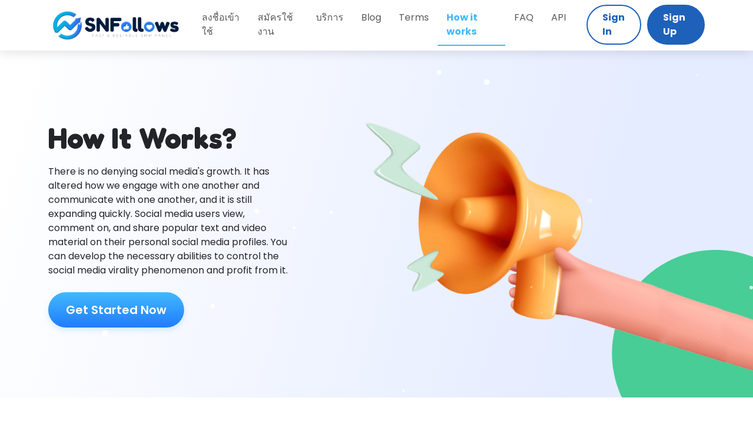

--- FILE ---
content_type: text/html; charset=UTF-8
request_url: https://snfollows.com/th/how-it-works
body_size: 15295
content:
<!DOCTYPE html>
<html lang="th">

<head>
    <meta charset="utf-8">
    <meta http-equiv="X-UA-Compatible" content="IE=edge">
    <meta name="viewport" content="width=device-width, initial-scale=1">
    <title>How it works</title>
    <meta name="keywords" content="">
    <meta name="description" content="">
  	<meta name="cryptomus" content="ee3f82ed" />
        <link rel="shortcut icon" type="image/ico" href="https://storage.perfectcdn.com/7yvcca/cd31rf9nkpqldnmu.ico" />
    
    <!-- HTML5 shim and Respond.js for IE8 support of HTML5 elements and media queries -->
    <!--[if lt IE 9]>
		  <script src="https://oss.maxcdn.com/html5shiv/3.7.3/html5shiv.min.js"></script>
		  <script src="https://oss.maxcdn.com/respond/1.4.2/respond.min.js"></script>
		  <![endif]-->


    <!-- Google Font  -->
    <link rel="preconnect" href="https://fonts.googleapis.com">
    <link rel="preconnect" href="https://fonts.gstatic.com" crossorigin>
    <link
        href="https://fonts.googleapis.com/css2?family=Fredoka:wght@300;400;500;600;700&family=Poppins:wght@300;400;500;600;700;800;900&display=swap"
        rel="stylesheet">



    <!-- Swiper JS Files -->
    <link rel="stylesheet" href="https://cdn.jsdelivr.net/npm/swiper@9/swiper-bundle.min.css" />

    <link rel="canonical" href="https://snfollows.com/how-it-works" /><!-- Global site tag (gtag.js) - Google Analytics -->
<script async src="https://www.googletagmanager.com/gtag/js?id=UA-208616433-2">
</script>
<script>
  window.dataLayer = window.dataLayer || [];
  function gtag(){dataLayer.push(arguments);}
  gtag('js', new Date());

  gtag('config', 'UA-208616433-2');
</script>

<link rel="stylesheet" href="https://cdn.smmspot.net/snfollows/assets/ri/remixicon.css">
<link rel="stylesheet" href="https://unpkg.com/swiper@8/swiper-bundle.min.css" />

<!-- Google Tag Manager -->
<script>(function(w,d,s,l,i){w[l]=w[l]||[];w[l].push({'gtm.start':
new Date().getTime(),event:'gtm.js'});var f=d.getElementsByTagName(s)[0],
j=d.createElement(s),dl=l!='dataLayer'?'&l='+l:'';j.async=true;j.src=
'https://www.googletagmanager.com/gtm.js?id='+i+dl;f.parentNode.insertBefore(j,f);
})(window,document,'script','dataLayer','GTM-N4HR64S');</script>
<!-- End Google Tag Manager -->

<meta name="verification" content="1f31c0570c2eaab7ecf21f2c37ea77" />

<meta name="enot" content="18716510499419--cz7zTrCeHbDVqhRPe7wLiZ5cLHb06" />

<meta name="prime-verification" content="<!--prime:7d0a9b34-->" />

<meta name="enot" content="18716510499419--cz7zTrCeHbDVqhRPe7wLiZ5cLHb06" /><link href="https://storage.perfectcdn.com/libs/jquery/1.12.4/jquery.min.js" rel="preload" as="script">
<link href="https://storage.perfectcdn.com/global/2ng71guugq7c3b96.js" rel="preload" as="script">
<link href="https://storage.perfectcdn.com/global/9ng24srg2lbf45bq.js" rel="preload" as="script">
<link href="https://storage.perfectcdn.com/global/mh4ubrlorq4iwuab.js" rel="preload" as="script">
<link href="https://storage.perfectcdn.com/global/zakrr3k6kp64akm0.js" rel="preload" as="script">
<link href="https://storage.perfectcdn.com/global/7o036k2s48wbhlft.js" rel="preload" as="script">
<link href="https://storage.perfectcdn.com/7yvcca/k1odecppry4gp2ln.js" rel="preload" as="script">
<link href="https://storage.perfectcdn.com/7yvcca/lsita4eb65cqf8c2.js" rel="preload" as="script">

        <link rel="stylesheet" type="text/css" href="https://storage.perfectcdn.com/7yvcca/ma8xsojx2wbh9x6l.css">
        <link rel="stylesheet" type="text/css" href="https://storage.perfectcdn.com/7yvcca/bpep43wrsbri3taw.css">
        <link rel="stylesheet" type="text/css" href="https://storage.perfectcdn.com/libs/bootstrap-datetimepicker/4.17.47/bootstrap-datetimepicker.min.css">
        <link rel="stylesheet" type="text/css" href="https://storage.perfectcdn.com/css/font-awesome/css/all.min.css">
        <link rel="stylesheet" type="text/css" href="https://storage.perfectcdn.com/global/3abe8is0a3x2k6n2.css">
        <link rel="stylesheet" type="text/css" href="https://storage.perfectcdn.com/global/j5c99jgra3ynlrnx.css">
    </head>

<body >
    <script>
        if (localStorage.getItem('snfCurrentMode')) {
            const bodyFire2 = document.querySelector('body');
            bodyFire2.classList.add('nightmode');
        }
    </script>
                                                    <header class="main_header sticky-top">
                            <nav class="navbar navbar-expand-lg bg-white">
                                <div class="container">
                                    <a class="navbar-brand" href="/">
                                        <!-- <img src="" class="img-fluid nav-logo" alt=""> -->
                                        <img src="https://storage.perfectcdn.com/7yvcca/gg016c4l6qe43ogw.png"
                                            class="img-fluid nav-logo" alt="">
                                    </a>
                                    <button class="navbar-toggler nav_toggler_btn" type="button"
                                        onclick="navToggleMob()">
                                        <i class="fas fa-bars"></i>
                                    </button>
                                    <div class="collapse navbar-collapse" id="navbarSupportedContent">
                                        <ul class="navbar-nav ms-auto mb-2 mb-lg-0">
                                                                                                                                    <li class="nav-item">
                                                <a class="nav-link "
                                                    href="/th" >
                                                                                                        ลงชื่อเข้าใช้
                                                </a>
                                            </li>
                                                                                                                                                                                <li class="nav-item">
                                                <a class="nav-link "
                                                    href="/th/signup" >
                                                                                                        สมัครใช้งาน
                                                </a>
                                            </li>
                                                                                                                                                                                <li class="nav-item">
                                                <a class="nav-link "
                                                    href="/th/services" >
                                                                                                        บริการ
                                                </a>
                                            </li>
                                                                                                                                                                                <li class="nav-item">
                                                <a class="nav-link "
                                                    href="/th/blog" >
                                                                                                        Blog
                                                </a>
                                            </li>
                                                                                                                                                                                <li class="nav-item">
                                                <a class="nav-link "
                                                    href="/th/terms" >
                                                                                                        Terms
                                                </a>
                                            </li>
                                                                                                                                                                                <li class="nav-item">
                                                <a class="nav-link  active "
                                                    href="/th/how-it-works" >
                                                                                                        How it works
                                                </a>
                                            </li>
                                                                                                                                                                                <li class="nav-item">
                                                <a class="nav-link "
                                                    href="/th/faq" >
                                                                                                        FAQ
                                                </a>
                                            </li>
                                                                                                                                                                                <li class="nav-item">
                                                <a class="nav-link "
                                                    href="/th/api" >
                                                                                                        API
                                                </a>
                                            </li>
                                                                                                                                    <span class="sp_menu d-flex">
                                                <li class="nav-item">
                                                    <a class="nav-link nav-sigin" href="#login">Sign In</a>
                                                </li>
                                                <li class="nav-item">
                                                    <a class="nav-link nav-signup" href="/signup">Sign Up</a>
                                                </li>
                                            </span>
                                        </ul>
                                    </div>
                                </div>
                            </nav>
                        </header>

                        <div id="navMob">
                            <button id="cls" onclick="navToggleMob()"><i class="fas fa-times"></i></button>
                            <div class="nav_content">
                                <div class="menu">
                                    <ul class="menu_mobs">
                                        <li><a href="/" >Home</a>
                                        </li>
                                        <li><a href="/services" >Services</a>
                                        </li>
                                        <li><a href="/blog" >Blog</a></li>
                                        <li><a href="/api" >Api</a></li>
                                        <li><a href="/how-it-works" >How it
                                                works</a></li>
                                        <li><a href="/contact" >Contact</a></li>
                                    </ul>
                                </div>
                                <div class="btn_wraper">
                                    <a href="/">Sign in</a>
                                    <a href="/signup">Sign up <span class="btn_icon"><i
                                                class="fas fa-arrow-right"></i></span></a>
                                </div>
                            </div>
                        </div>
                                                
                                                                        <main>
                            <!-- Website Loading animations -->
                            <div class="website_loader">
                                <div class="website_loader_icon">
                                    <img src="https://storage.perfectcdn.com/7yvcca/55mls7yp79xbi0cm.png"
                                        width="200px" alt="">
                                </div>
                                <div class="loader_loading">
                                    <i class="fas fa-spinner fa-spin"></i>
                                </div>
                            </div>
                            <!-- ##### Website Loading animations -->

                            <!-- Your Content Start From Here -->
                            <section class="banner_all how-it-works">
    <div class="container">
        <div class="row d-flex align-items-center">
            <div class="col-lg-6 col-md-6 col-12">
                <div class="banner_content">
                    <h1>
                        How It Works?
                    </h1>
                    <p class="w-75 mb-0">
                        There is no denying social media's growth. It has altered how we engage with one another and
                        communicate with one another, and it is still expanding quickly. Social media users view,
                        comment on, and share popular text and video material on their personal social media profiles.
                        You can develop the necessary abilities to control the social media virality phenomenon and
                        profit from it.
                    </p>
                    <a href="/signup" class="btn btn-banner-all">Get Started Now</a>
                </div>
            </div>
            <div class="col-lg-6 col-md-6 col-12">
                <div class="banner_right">
                    <img src="https://storage.perfectcdn.com/7yvcca/z2j2eh8rg0y41mhj.png"
                        class="img-fluid" alt="">
                </div>
            </div>
        </div>
    </div>
</section>


<section class="how-it-works-wraper">
    <div class="container">
        <div class="row">
            <div class="col-lg-12 col-md-12 col-12">
                <div class="video_wraper text-center">
                    <h2 class="vid_title">Watch Our Video</h2>
                    <p class="vid_text">
                        Watch our tutorials from Youtube channel and Get More knowledge About Our Services.
                        <br>
                        You can start also following below steps for use our services.
                    </p>
                    <div class="video_box m-auto">
                        <a href="https://www.youtube.com/@snfollows" class="video_btn">
                            <div class="icon">
                                <img src="https://storage.perfectcdn.com/7yvcca/oiw9ku0lqpo42zrs.png"
                                    alt="" class="img-fluid">
                            </div>
                        </a>
                        <img src="https://storage.perfectcdn.com/7yvcca/lyx5zeppxexc6aiw.webp"
                            class="img-fluid" alt="">
                    </div>
                </div>
            </div>
        </div>
    </div>

    <div class="how-it-work-step step-common">
        <div class="container">
            <div class="row">
                <div class="col-lg-6 col-md-6 col-12">
                    <div class="common-step-wraper">
                        <div class="common-step-content">
                            <h3>1. Register An <br> Account</h3>
                            <p>
                                In First Step you have to create an account in SNFollows Website. For Create an account
                                you need to provide few informtions like Name , Email Phone Number etc.
                            </p>
                            <p>
                                Click the below Register Button and Enter Username, First Name, Last Name, Email Address
                                and Phone number.
                            </p>
                            <a href="/signup" class="btn btn-primary">Register Now</a>
                        </div>
                        <div class="common-step-arrow">
                            <img src="https://storage.perfectcdn.com/7yvcca/p95bez4j9yuwfao1.png"
                                class="img-fluid" alt="">
                        </div>
                    </div>
                </div>

                <div class="col-lg-6 col-md-6 col-12">
                    <div class="sign_up_card how-it-signup">
                        <div class="form-group signup_group">
                            <div class="icon">
                                <i class="fa fa-user"></i>
                            </div>
                            <input type="text" class="form-control" placeholder="Username" autocomplete="off">
                        </div>
                        <div class="form-group signup_group">
                            <div class="icon">
                                <i class="fa fa-user"></i>
                            </div>
                            <input type="text" class="form-control" placeholder="First Name" autocomplete="off">
                        </div>
                        <div class="form-group signup_group">
                            <div class="icon">
                                <i class="fa fa-user"></i>
                            </div>
                            <input type="text" class="form-control" placeholder="Last Name" autocomplete="off">
                        </div>
                        <div class="form-group signup_group">
                            <div class="icon">
                                <i class="fa fa-envelope"></i>
                            </div>
                            <input type="email" class="form-control" placeholder="Email" autocomplete="off">
                        </div>
                        <div class="form-group signup_group">
                            <div class="icon">
                                <i class="fa fa-mobile"></i>
                            </div>
                            <input type="text" class="form-control" placeholder="Mobile Number" autocomplete="off">
                        </div>
                        <div class="form-group signup_group">
                            <div class="icon">
                                <i class="fa fa-lock"></i>
                            </div>
                            <input type="password" class="form-control" placeholder="Password" autocomplete="off">
                        </div>
                        <div class="form-group signup_group">
                            <div class="icon">
                                <i class="fa fa-lock"></i>
                            </div>
                            <input type="password" class="form-control" placeholder="Confirm Password"
                                autocomplete="off">
                        </div>
                        <div class="form-group mb-3">
                            <input type="checkbox" class="form-check-input" name="" id="terms">
                            <label for="terms">I have Read And Agreed With <a href="/terms.html" target="_blank">Terms
                                    of Services</a></label>
                        </div>
                        <button class="btn btn-primary btn-signup"> <span class="icon"><i
                                    class="fa fa-user-plus"></i></span> <span class="text">Register</span></button>
                    </div>
                    <!-- <div class="common_step_img">
                                    <img src="./images/register-form-for-how-it-works.png" class="img-fluid" alt="">
                              </div>   -->
                </div>
            </div>
        </div>
    </div>
    <div class="how-it-work-step step_diff">
        <div class="container">
            <div class="row d-flex align-items-center">
                <div class="col-lg-6 col-md-6 col-12">
                    <div class="step_diff_img">
                        <img src="https://storage.perfectcdn.com/7yvcca/98bzaxi4m8srnmfj.png"
                            class="img-fluid" alt="">
                    </div>
                </div>
                <div class="col-lg-6 col-md-6 col-12">
                    <div class="diff_content">
                        <h3>2. Add Funds</h3>
                        <p>
                            After complete Create an account and verifications You need to add balance to SNFollows for
                            purchase any kind of services from us.
                        </p>
                        <p>
                            Our platform accepts PayPal, Mastercard, Visa, Paymo, Bitcoin, Litecoin, Ethereum, Kripto,
                            USD
                            coin, Web Money, Paytm, Skrill, Payoneer, and Western Union. So, you can rest assured that
                            your
                            money is safe and secure with us. <br>
                            All payments are made through the SNFollows platform, which is designed to ensure that all
                            transaction data remains anonymous. This provides an extra layer of security for customers
                            who
                            don’t want their personal information exposed when they make a purchase online.
                        </p>
                    </div>
                </div>
            </div>
            <div class="row">
                <div class="col-lg-12">
                    <div class="text-center">
                        <img src="https://storage.perfectcdn.com/7yvcca/w4z7j6rdbabtxl9e.png"
                            alt="" class="img-fluid">
                    </div>
                </div>
            </div>
        </div>
    </div>
    <div class="how-it-work-step step-common">
        <div class="container">
            <div class="row">
                <div class="col-lg-6 col-md-6 col-12">
                    <div class="common-step-wraper">
                        <div class="common-step-content">
                            <h3>3. Order A Service</h3>
                            <p>
                                After Add Funds to your account you have too choose your perfect services there have many services in our panel.
                            </p>
                            <p>
                                Find Your services using our Dashboard or you can directly purchase from our services page. After select a services you have to enter few informtions about you, Like Link of profile or post and quantity. You will see the charges of services on the New Order Form.
                            </p>
                            <a href="/services" class="btn btn-primary">All Services</a>
                        </div>
                        <div class="common-step-arrow">
                            <img src="https://storage.perfectcdn.com/7yvcca/p95bez4j9yuwfao1.png"
                                class="img-fluid" alt="">
                        </div>
                    </div>
                </div>

                <div class="col-lg-6 col-md-6 col-12">
                    <div class="common_step_img">
                        <img src="https://storage.perfectcdn.com/7yvcca/l5x215kynw9g56qn.png"
                            class="img-fluid" alt="">
                    </div>
                </div>
            </div>
        </div>
    </div>
    <div class="how-it-work-step step_diff">
        <div class="container">
            <div class="row d-flex align-items-center">
                <div class="col-lg-6 col-md-6 col-12">
                    <div class="step_diff_img">
                        <img src="https://storage.perfectcdn.com/7yvcca/h6n15tybh9m8wc9r.png"
                            class="img-fluid" alt="">
                    </div>
                </div>
                <div class="col-lg-6 col-md-6 col-12">
                    <div class="diff_content">
                        <h3>4. Enjoy Great Results</h3>
                        <p>
                            You are done in this step. After complete Previous step you will enjoy and see the magic of our social media marketing panel. snfollows will complete your services if need any kind of help and if you have any kind of query just use our ticket system for get support.
                        </p>
                    </div>
                </div>
            </div>
        </div>
    </div>
</section>
                            <!-- Your Content END From Here -->
                        </main>
                                                
                        <script src="https://unpkg.com/swiper@8/swiper-bundle.min.js"></script>
<meta name="verify_panel" content="24dbc1ea73669c334d5c45ddfccf64ec">

<meta  name="simpledcver"  content="eyJ0eXAiOiJKV1QiLCJhbGciOiJIUzI1NiJ9.eyJkb21haW4iOiJzbmZvbGxvd3MuY29tIiwiZXhwIjoxNjgzNjc2ODAwfQ.JpT7kxgOesxZKb-5tSUecmmiUwLQcq3m58uqwDygRQI">

<!-- Google Tag Manager (noscript) -->
<noscript><iframe src="https://www.googletagmanager.com/ns.html?id=GTM-N4HR64S"
height="0" width="0" style="display:none;visibility:hidden"></iframe></noscript>
<!-- End Google Tag Manager (noscript) -->



<style>.particle-snow{position:fixed;top:0;left:0;width:100%;height:100%;z-index:1;pointer-events:none}.particle-snow canvas{position:fixed;top:0;left:0;width:100%;height:100%;pointer-events:none}.christmas-garland{text-align:center;white-space:nowrap;overflow:hidden;position:absolute;z-index:1;padding:0;pointer-events:none;width:100%;height:85px}.christmas-garland .christmas-garland__item{position:relative;width:28px;height:28px;border-radius:50%;display:inline-block;margin-left:20px}.christmas-garland .christmas-garland__item .shape{-webkit-animation-fill-mode:both;animation-fill-mode:both;-webkit-animation-iteration-count:infinite;animation-iteration-count:infinite;-webkit-animation-name:flash-1;animation-name:flash-1;-webkit-animation-duration:2s;animation-duration:2s}.christmas-garland .christmas-garland__item .apple{width:22px;height:22px;border-radius:50%;margin-left:auto;margin-right:auto;margin-top:8px}.christmas-garland .christmas-garland__item .pear{width:12px;height:28px;border-radius:50%;margin-left:auto;margin-right:auto;margin-top:6px}.christmas-garland .christmas-garland__item:nth-child(2n+1) .shape{-webkit-animation-name:flash-2;animation-name:flash-2;-webkit-animation-duration:.4s;animation-duration:.4s}.christmas-garland .christmas-garland__item:nth-child(4n+2) .shape{-webkit-animation-name:flash-3;animation-name:flash-3;-webkit-animation-duration:1.1s;animation-duration:1.1s}.christmas-garland .christmas-garland__item:nth-child(odd) .shape{-webkit-animation-duration:1.8s;animation-duration:1.8s}.christmas-garland .christmas-garland__item:nth-child(3n+1) .shape{-webkit-animation-duration:1.4s;animation-duration:1.4s}.christmas-garland .christmas-garland__item:before{content:"";position:absolute;background:#222;width:10px;height:10px;border-radius:3px;top:-1px;left:9px}.christmas-garland .christmas-garland__item:after{content:"";top:-9px;left:14px;position:absolute;width:52px;height:18px;border-bottom:solid #222 2px;border-radius:50%}.christmas-garland .christmas-garland__item:last-child:after{content:none}.christmas-garland .christmas-garland__item:first-child{margin-left:-40px}</style>

                        
                        <footer>
                            <div class="top-round-icon">
                                <img src="https://storage.perfectcdn.com/7yvcca/55mls7yp79xbi0cm.png"
                                    class="img-fluid" alt="">
                            </div>
                            <div class="container">
                                <div class="row">
                                    <div class="col-lg-4">
                                        <div class="footer-content">
                                            <div class="footer-logo">
                                                <img src="https://storage.perfectcdn.com/7yvcca/c5x3rrahhybpaga3.png"
                                                    class="img-fluid" alt="">
                                            </div>
                                            <p>
                                                Buy Cheap SMM services From SNFollows. We offer on our panel to quickly
                                                and efficiently
                                                boost the growth of your social media accounts. We Offer TikTok,
                                                YouTube, Twitter, Likee,
                                                Telegram, Spotify, Soundcloud and Many Social Media Growth.
                                            </p>
                                        </div>
                                    </div>
                                    <div class="col-lg-4">
                                        <div class="row footer__quick__menu">
                                            <div class="col-md-6">
                                                <div class="footer-menu">
                                                    <ul>
                                                        <li><a href="/" class="footer-link">Home</a></li>
                                                        <li><a href="/services" class="footer-link">Services</a></li>
                                                        <li><a href="/how-it-works" class="footer-link">How It Works</a>
                                                        </li>
                                                        <li><a href="/blog" class="footer-link">Blog</a></li>
                                                        <li><a href="/signup" class="footer-link">Sign Up</a></li>
                                                        <li><a href="/signin" class="footer-link">Sign In</a></li>
                                                    </ul>
                                                </div>
                                            </div>
                                            <div class="col-md-6">
                                                <div class="footer-menu">
                                                    <ul>
                                                        <li><a href="/terms" class="footer-link">Terms</a></li>
                                                        <li><a href="/api" class="footer-link">API</a></li>
                                                        <li><a href="/faq" class="footer-link">FAQ</a></li>
                                                        <li><a href="/contact" class="footer-link">Contact Us</a></li>
                                                    </ul>
                                                </div>
                                            </div>
                                        </div>
                                    </div>
                                    <div class="col-lg-4">
                                        <div class="footer-contact">
                                            <div class="footer-item">
                                                <span class="footer-icon">
                                                    <i class="fas fa-map-marker-alt"></i>
                                                </span>
                                                <div class="footer-address">
                                                    2nd Floor College House, <br /> 17 King Edwards Road,
                                                    London, UNITED KINGDOM
                                                </div>
                                            </div>
                                            <div class="footer-item">
                                                <span class="footer-icon">
                                                    <i class="fas fa-envelope"></i>
                                                </span>
                                                <div class="footer-address">
                                                    Email Us: <br>
                                                    <a href="mailto:snfollows@gmail.com">snfollows@gmail.com</a>
                                                </div>
                                            </div>
                                        </div>
                                    </div>
                                </div>
                                <div class="row">
                                    <div class="col-lg-12">
                                        <hr>
                                        <p class="text-center mb-2">
                                            Copyright 2023 SNFollows Ltd | All Right Reserved
                                        </p>
                                    </div>
                                </div>
                            </div>
                        </footer>

                        
                        <!-- Swiper JS CDN File -->
                        <script src="https://cdn.jsdelivr.net/npm/swiper@9/swiper-bundle.min.js"></script>

                        
                        <script src="https://cdn.jsdelivr.net/npm/@popperjs/core@2.11.8/dist/umd/popper.min.js"
                            integrity="sha384-I7E8VVD/ismYTF4hNIPjVp/Zjvgyol6VFvRkX/vR+Vc4jQkC+hVqc2pM8ODewa9r"
                            crossorigin="anonymous"></script>
                        <script src="https://cdn.jsdelivr.net/npm/bootstrap@5.3.2/dist/js/bootstrap.min.js"
                            integrity="sha384-BBtl+eGJRgqQAUMxJ7pMwbEyER4l1g+O15P+16Ep7Q9Q+zqX6gSbd85u4mG4QzX+"
                            crossorigin="anonymous"></script>

                                                <script type="text/javascript"  src="https://storage.perfectcdn.com/libs/jquery/1.12.4/jquery.min.js" >
                                                    </script>
                                                <script type="text/javascript"  src="https://storage.perfectcdn.com/global/2ng71guugq7c3b96.js" >
                                                    </script>
                                                <script type="text/javascript"  src="https://storage.perfectcdn.com/global/9ng24srg2lbf45bq.js" >
                                                    </script>
                                                <script type="text/javascript"  src="https://storage.perfectcdn.com/global/mh4ubrlorq4iwuab.js" >
                                                    </script>
                                                <script type="text/javascript"  src="https://storage.perfectcdn.com/global/zakrr3k6kp64akm0.js" >
                                                    </script>
                                                <script type="text/javascript"  src="https://storage.perfectcdn.com/global/7o036k2s48wbhlft.js" >
                                                    </script>
                                                <script type="text/javascript"  src="https://storage.perfectcdn.com/7yvcca/k1odecppry4gp2ln.js" >
                                                    </script>
                                                <script type="text/javascript"  src="https://storage.perfectcdn.com/7yvcca/lsita4eb65cqf8c2.js" >
                                                    </script>
                                                <script type="text/javascript" >
                             window.modules.layouts = {"theme_id":1,"auth":0,"live":true,"csrftoken":"OfpMfOevNd6O0zATBfEkT4C7OgnHKDDCECmYOOgkaTR0gykPqulSnOHiCCFt3E8ts81ZQIlhWrVqWMpV20YOTA=="};                         </script>
                                                <script type="text/javascript" >
                             document.addEventListener('DOMContentLoaded', function() { 
var newYearEvent = new window.NewYearEvent({"snow":{"init":true,"options":{"particles":{"move":{"speed":3,"bounce":false,"enable":true,"random":false,"attract":{"enable":false,"rotateX":600,"rotateY":1200},"out_mode":"out","straight":false,"direction":"bottom"},"size":{"anim":{"sync":false,"speed":40,"enable":false,"size_min":0.1},"value":5,"random":true},"color":{"value":"#fff"},"number":{"value":20,"density":{"enable":true,"value_area":650}},"opacity":{"anim":{"sync":false,"speed":1,"enable":true,"opacity_min":0.9},"value":0.9,"random":true},"line_linked":{"color":"#ffffff","width":1,"enable":false,"opacity":0.8,"distance":500}},"interactivity":{"modes":{"bubble":{"size":4,"speed":3,"opacity":1,"distance":400,"duration":0.3},"repulse":{"speed":3,"distance":200,"duration":0.4}},"events":{"resize":true,"onclick":{"mode":"repulse","enable":true},"onhover":{"mode":"bubble","enable":false}},"detect_on":"window"},"retina_detect":true}},"toys":{"init":false,"options":{"count":40,"speed":1,"images":["data:image\/png;base64,iVBORw0KGgoAAAANSUhEUgAAAGQAAABkCAMAAABHPGVmAAAABGdBTUEAALGPC\/xhBQAAAAFzUkdCAK7OHOkAAAL3UExURUdwTP\/\/\/\/Hw8aenp\/T09Pr7+\/\/\/AIGBfaGgnPn4+IyLiKKhoPDv8ImGgczMx\/\/\/\/6+ure7w7Zublu\/u7n+BfLKxsJKSj+\/u7wAXOvb29cbFxe7t7u7t7tTT0v\/\/\/\/Dv8P7+\/v\/\/\/\/X19KSkoP\/\/\/87OzPLx8fLx8ZyblMHBwJ6emsrJyMrJyM3MzLW1s7q5t6ysp7Oysc7NzeXl4vHx8enp6f\/\/\/\/\/\/\/8zLy+3s7bi3t4iIiJOTj6KgnsTEwMTDwsnIxba1tLS0s+zs7L+\/vuno6\/\/\/\/6Ghn5aWkvLx8pCQjMLCwK+vrbS0sZOTkJGRjfPy85ubl\/\/\/\/5eWk5WVkq+vrsrKyKiopfX19K6uq7y8u7Kwr6WlotnZ2cfHw5qal6Cgnf\/\/\/6OjoszLyczHxdXV1NTT0q2trMvLyp6dm\/\/\/\/\/36\/fLz88PDwtjY1uXk5d\/e3\/j4+Lu7uZqalvDw8aKhoP\/\/\/6mop\/\/\/\/87OzpGRjLa1s8\/PzPj29be3tru7uJKRjcrJyP39\/bm4t7y8uP79\/tDQ0ICAe+no6f7+\/v7+\/qCem\/7+\/8TEwcXFwMjIx+jo5K6urMfGxvT09aKin+Dg3JKSkfX09KurqdjZ1ujn6I+Pjbi4uPj4+NDQ0L28vNXT05OTk\/n5+u\/v7vb19J2dm\/z6\/K+vrrW1s9PT0d7e3tnY2dXU1Pr6+pCQjf\/\/\/6Cgntzc3efl5+rq6oiIgqGhnePj48C\/vunp6bu7uezs7dLR0YuLhtfX2P79\/a2trUYC4QLt7v\/\/\/\/\/\/\/9HQ0dDP0dDQ0dHQ0s7NztDQ0M\/P0OHg4tHR0tLS08\/Pz7m5uNfV183MzdXV1djY2eno6qurqtnZ2dHP0r28vODg4dbW18fGyMzLzNfX2MvKysXExtTT1M\/Oz8HAwcLCw87Oz769vfHw8uPi5O\/u8NrZ29bV1qmpp9bV1dzb3KampaOjouzr7NbW1uXl5snIyb++vu7t7t7e366urc\/P0bOysvX09ra2tru6unx5e2UAAADEdFJOUwD76wQqEgECCxHCNvoGBQ7rKMW4CTUj+QElIOj62KzlCvW3NAg\/trgP98XqwbmAgjTpOxP5BvOP6fk2C40dYPdi6+u49\/mo\/pbpvGnp5qy96raIubro3zGy6\/YjLNEMm7KTxecZ0851afubF0LFNrjsIeu+4pzyyo2sOXlEtetJbYOi6xNl6hTogXep8FhMlXnkur2BIN+q6mD4efLqE9czMfefmJLQrWS7q\/n4umdT7dyTw17gmeLGzdrhnLeUzuraAQF3\/egxAAAH00lEQVRo3r2ad2ATVRzHXw0lgtDKEAIyAhYpAorFFCsyRaYgIFKgLBkKAgIyFBDZG2XvJUPcey\/8I5e73PWS0qSU0ZGkLW2TSoEuKPCHv\/cuaZM0uWbc9cuVpsmFD5\/f7713d7kiFFyit587d0SL5M2mnY3a\/NVDXoamXURJSeZ+eSHzzudX3CjdIW+9Wi0tuWbKWdJYVki99gVWpmxJc3khw5J5+nrTh2WFNMGQK017y27Cyg55KJnXXZG5XPUeulo3ELYOIEz4kOhIRbg90czTiDMWv71v94HwyjW\/10\/rpoq8rp03OP7e1i86hVEu7abzJ7I2rxP7X2yKuFdecHv8xyGbaLbvzDfb9JMmi6m2LC+wW43jPwpxCEdtAwart\/yyRQQy9cs0u9VK6f26AITybxKzfXl+Ostaio8pRdemKTesBp7y6yLaE8225fl2mrMUjdoiOroUcW+mG3igzOwbNEQ9dnm+mWKB0aKWeaKIa2vm\/VNEGh8zNj4\/nWIzisa1qPXAGRX3ptnAM5TeJwUmo5+exLwfX2im6FLwUNU+56Pi2maBi9HYtW8Q5QKPQjPNZlwa10IZyMoS1altloG\/rPPl4g+CPdIpGjMCPMmI+oC4sD5cBMhT3hA1qVXgHmQsdmoLY4xh9TP7+2y8N4T0gwmO4XJhwKW\/qgaEu+4FUffqUIjH1aXXgmEg1BhcgGL0dvFVrhhgBFsrNxfqslHfdUR98XJhDzNNB+3hHGNmmC6cpwtZuzzKpXZ5hMAQRjLPMNhF67VAukHUFzqUZ8GaGBqDUKAvlz1cvE3AoxyvV6EyXC6kLyo3iNvoUr8BDJbUKuQT\/ahOs8EF+lJVMTK6qiDYIwt7jAnVo8qFwn2Zo6oJwR5Z2GNMi7AuWKLiwIUhLtVD+PoMAom5IIWH5xjrq6qa8QSiHgv9oImHCoWZKpeZuGL1hl1lADIV1yoePHTg0UeJwo5CmJVG\/fP9BQhbBhDwKDSzpFYqJEGwC8PDSH5+jmBS9p4m5kK8MD+mS+FBXN7BZxc6zrh5DkAogPQUep57aUcfFUJSUWbbGYoy2jb\/OBrP+H\/PdnB5SHixDS52A6zJeV81qqC4lEFnwIO2SOlBKJ9MSWeg+1xyBcU+sBfi+XFHUg8nxUxROhtvZzhLAcwPXKtgPKKicRrUTKR75v9wm+d1rIHX6\/HaXrTk9MaNJ0\/2FOK2X\/Xb8b+qFi4o5o9dPwHypFuauaVzs844HTvuW1oC65iOY\/LuMlCrO6f+Wbhw4UvOCLt2du4KWd1xNc6EQ2d310No24n4M881grR0pQ0kAW8JQtq0EZ5PSCsACksZKTaz1GpPPnr0ZZIE97h2diXh6KLxa9DS8rRku9mchXMRf+Fcc8b5wPWEw2Rg4DBG6xirwyHsB5vjGn7kcMBWIyZDdk7lNDQaGHCOxcDKwdDki6HhuxAab\/AHbzj4CYY8x8IP5HX8SvXfwqOqsGxqbkrRKLSw5Oo1Lk8fQFJLs\/NogmDzsrMzU\/WpED3eyKNU1ze3ZGaW5twfsha1Xrfg1EicZ10Z6MyAgQMgH0I2bHgXcjzXccNKsSBx12ipLD58eOLEiY\/CViOvkLyOs2fPe9PX9kYqTWxSYmJiD5LH3POCZ9ZMyU9zQM8ZWx6jg+E1auUjPvOEWxITJyf1Fj6B0yoDiPpQxC0Hy+Ya+TwLVN6YcfytQN6mDGbCRq+PuGWi2JwHdsr4IMMAlOxJb6mkXVWi345IM9FsblFpBcNVFrE8RXFAUUrKGBwB\/eByi2csggXy\/sE\/8AUfuKxSSupxywEel5bFbYXjSUrDHgusUDGuVEIXwQNqtSy2CUC4lIaNkxZYYR0zZg+SyiUSGLjnxZ\/GoiaPE5Pm2qS9VtL9QU8rpPQoXgZnWwBhwKQ50iZ1MzG4+5JQnB652INAKAJB2tZ7TTxNYxelFB5WzJhGTk1d5cJTuHU3ExwrJXCJbAe1ojEjFnlBMOU\/[base64]\/DNEIAjNgr7odEAZUUvFNBcExtwXfd959dd4oS8rTAzNQfc\/F4d81wGPq7K5x\/zc3cVLPesHAi4rTDzLpVpGit2jQepvbjl4\/x4ItRIpF2TjCuvd1Iwr9\/eLXRb3XASX6zlz1\/rdR4AM93erXDt1l6H0SmXxKLHeK498fdHy\/bf+d6gFgrSaXf0eFB1cKd6U\/guWnUaiEFoMAlnz2ZKVtY1h8ZuhtZmQI3+4vxLQaimGvCrvry8AhK4LCGWrCxNbLT2RAJKMy6WoC4i8JosJZLhCZshVNi9luFJWyIE\/K\/Sp94fLykDq329kWO78LS8E\/Woquz7kZ5kh7\/xWeafpFpkhqM\/kybHBvud\/1hvMFvB\/+GMAAAAASUVORK5CYII=","data:image\/png;base64,iVBORw0KGgoAAAANSUhEUgAAAGQAAABkCAMAAABHPGVmAAAABGdBTUEAALGPC\/xhBQAAAAFzUkdCAK7OHOkAAALrUExURUdwTFNVU0NERLSzr1dSUkpKS0xMSWJbVsfHwk9PT0hNSFFRUj4+PruAfrCvqvLy8UdIR\/i7v5WTjZeWkPv7+\/Hx8UtPSY6Mh4yMh+DR0rw\/Q1xbW5GRi\/j4+YU9PTQ7MmJiYV9gX5KRi+VASF9fXz9FPkVKQ2dlY\/jS1ZeXkpyblsjDwZGOiVeJSZycl6KinJ03OmZnZZGRi\/z7+9PKyc3MzI2Df1WNR+Lh4Ofm5rKyrqmopEZFRakvM62sqb29vOyfo\/j4+M7Ny5ubleHc3PM\/SKg5Pf\/\/\/7Ozr69DR\/3\/\/+\/n5+\/v7tnY1v\/\/\/\/9OV\/9NVv9LU+90e4dsZ4KCfG9TTuE2P\/BASMpzeP78\/P9CS\/\/\/\/\/r5+pual+Lg4ZWUktLQ0JeXk5mYlY2MiNza26CenKqop6empDg4OZOTj\/37\/LOxsNTS0\/\/9\/kVGRouJhczKyzw9PsnIyMLBwb28u7q6uMXDw6ysqiYnJ5GQjYiHg8C+vvj3+Li3tuXj5EFCQo+OiqOioFVVVdfU1c7MzdjX10aCNPDv78fGxq+urWFiYbW0tKWkot\/e39rY2P9ZYvPx8i4vMElJSuzq66Ggnunn6Z2dmv9OV\/9WX\/X09efl5u7t7f5IUk5PT8\/Pzf9SW90tODM0NMi8vIR8eUB4L1tbW+Hb3PRJUhwdHuUxPPFETZkaISZUFi1gG8gqMuw7RYiBftMuNjhxJsG2tiVJGc3ExLWam74vNXh2daIeJDJoIP06RNLIyLErMaseJvz09h84F7mnpo1xb\/lASeY5Q7A4PX5qZ+dETe1rctIjL7ywr1COPm1tbLshKq6NjryBg92JjsZqbrtNUjJNKpd6eZWHhqKSkcWtrtCur9q1t\/JZYcA\/RTpdMTtQNig1JaSEhENqOJ0sL+nc3nypcLRdYKm9oqNSVdlBSStJItO7u\/nl57x0d28zM5BdXdhOVi9BKUt8PWKMVcw5QJi8joQhJnuXctZiaIych9\/Dw6V12iwAAABadFJOUwA1mh8k2RYMDEh78t4YOShm\/mhTjk9YwDL+Osnha\/zr5YeiYu\/Frmn7u5aYl4+F1LOr7X+3qfyvsuqFrIfd5tr+oGjovImF68j02Tze78fLo89R1\/b33LiztDOilX8AAAtFSURBVGjetdl3VNP3FgBwZMgUsYoKatXnHs+tzzqqna+tb+9HEkISRoKQALICshJQEFAIIwQSpkChVRAEUdGogKCiArbKUBTFyXNWbf98935\/vwT09BxJ8vOeY0\/\/aT7ee3\/fdWtmNqqYPWvu3FnTpq2cvWCM5Vhrs\/cSlvYyWekeOmYRayzjyBh7hVihAahUR0Fes20tGUcgFAqNRgN\/dNrclWMYRCZrCBITExgoFBalQxQVCQNjxApzBpHfPrtFDETQCCeRXiTcxCRyYdeu\/beu34ihEgmno0hoyywCDIGuX3na3w\/At5BJ+kwmv7HfEQKQ\/ftrao4dO\/D94cOnTvX3P51p\/V4QYhw48D3EgytX5psxj+gSQePw4QdXbtiZMfp1\/ToymUnETnHj+q39xKjRGYDMZGgtWo6xhZgvDoS4ceP6dWwIKmA8uDKPmb7PnkV2KhmsD3qx9\/efouPpU4Za4jS3FEODq1BI7Sjh31IRHs7YKrG0s7KXaRSwo8C2gnsKrkMacbBkbJlY226CPRh2rRiFQkwY2kiPsZ9mZ8uQY7O0YY8Mt+EY7L6wiNQM9mGhGPZ8+2mTmWBs1iZzJA3t4NBbPdUd+BIU5FyRMbFJTspICApOyuRGIKTAvpBc4J\/CGLHVvPl2DLR\/hu\/OtLxoT7+gyO0+fEFJ+55SjYJ8a9gk2WxGGjL+9yxfXzY4WdGpfgE7osKypZhSqQwOYo2sdNZUJpBPWP6+qOxUpe3OyE1N8EiMTPbO5EpKQIJoX8mAsc2fhQYbFLZqdwakk+AREBqcHBbHl0aUNDQ0\/GMiA4kk7\/FGg82OjktJRcRT7hGQuCMkOcknky8SSGJ\/Y3pHtijSG9hs7U727gaFsN2dIH7xoARHbQ\/zyeTwRKvGmYo4pwjTBf5arZYdr1CkC4MzAEnwyw9IDA2GXEDJ5vNNrtckzxiF3FerVWnLNEXh4qAs99S9co\/4IMgkJBlSSfHicBabivyXFRqvXThhwqO0tDCZzMs92h0S8QgICoVyYSZxgCwydUf5hqWd0FZe1dz2KC9D7gGGLpFITMQ7Bcs13cZEZOHW3orCwkOHznVkZGXlgkEnEgl9T\/JOgUR4vOkmdX7cnH+3AnDw4MWLF\/tccqOjU1OHi4VGZjZ8XaLpFsYTrl\/8q\/AQ\/v5JjJaeXEgDjXg0yKcVh4ZUakImczZfPHn06He6GOiJRgMaEkA3BA2uSCqINaEn1q5frtg8rLQ0upeBgeswNDIkCpvuxeFKY2HJTzGt7+Nc\/9PZdwISOvrdkNzTc698ZNMzwRBIIiIEJu8rzqrbPZcHW1oGa\/32ohFPrxBsOk8aC0a14AOT966PMqL9ztdfOl3sIUdjREP4IjCqq6slpp8o67PK\/IrPnz5f3OjhMWx4x3nxuWiUlEimmL7VO5eVyetqa2uL6xobG+vqiiNrSUOw6cSoXveB6YjZ52XyxuLa4uI6iNCRxo\/rwCipnsLEhWibi0tjXTEdtbXnz58G4+rVH4lxpmQdAwcjxBJAHg4Tp+vrr6JR\/cMZiJKlDN0f1\/zy8GF397Vr10AAov7qpZs3f0Di7Nmzf2fqMvy3rT1oEKD+0iWKePz48YcYrsZtJ5PfunWO+6u6t\/d159BliKGhoc7Bwa6+lhO4DwwcHRjYbNR4xa7U4c032l\/Ubm7HqyoqmpubWzGaCwvPnTt38ODBIycgWlYYUzBzmfiNeckcpZubW1NTU2FFVVUlRnNzhZ4Bp+VLIxBbe43DiL+ca4GaQpoqmisry8srK6uaK0CBwwyPsyNHWlrmGDN0kmnM9YUe92diwB+34xVV5SMQVF6gcuRrg5s\/Zh7OzuztaOYLNGimqaIVlSpUdAzJZcVbYyvzd73urRQxZERnRb065pQfd9NHU3PrcCbYFDiaBwY+XOH6Vik0M9\/xyZnHODg5WRHGCVozY0KvXlGr1YV9fX3Q7ZMn4cR8+fLl\/zD+ueDNX9gkFr4LscYB5lgdM8Of9ahNp6iVBeWvux\/2dF+DNYkLElb82fazDW\/[base64]\/zntccu+uLsbAXcsmhCPgK7r9o604MhWvY9kxBrIiTstyIu70zCOS381\/dTWPjU167sK2pAAUglMrWws7O1o5IvBfDbZLL5cRNNKZalMH2VeEjHp7yWu3tjkolbZS\/uHf\/9dCTzih8z6ekePF4Xoa\/T23+xCJzCBxEUKFVpaXd7mhVI6FUH+l7Mtj15NLlJPIE9knJ5nGWG37RZlMGIHSoYLaSd7v7SRMaL+53dd0fPHM1KSkJHipxkAqf95nBr7pt1DgF5yk6AuY3Gbll1zqr3NTNUKyux\/diOZk+3j4+cRAwmuAZ3JQZvpSR99OdfBUGGHkZWbm3XYovP6lq6bp\/7+uz1RIRxwsBCHwFG3zzXu1PFemnC7ue705LQwIN2H49ius7W7vu3YO7dkQsl5PtRQKej\/xlBn9cvqRGqju7ap5lAaE34I5f632z6zEY1RECKY\/Dycbg8LmcpYYjpEg77+4\/8Go3RVCzAhhI1NV6w4Vbsk4iEUi5PD4Hg88T8Q1+O05iYxvSVHl3f06AZiCRS04ReAA3Fp\/39uKLpLGxUhGXy8fgwXueZzCymg0C6QVmkUHnkUo2+Pi64O3emVAgrggQHgg8+Dcpz+ByzVARACtFE3oDXsCwYcGrkYM\/jwISkJbBjXemhOE0ot2xIQnUabgjmHpkI8MFQwpDA0GswZ\/wePx9EPJyo0k7qDxog54NUgoaQEgEAoOf2jZ\/IEje3jt38oGg8qBOXJh7DA+JAEFDAl\/adMNPrU9UGVgoXIzuSOD0JgFPXDjWR0y7+HQeMP0w4j0\/Iw1akZUFi\/FWAKnVcLFwEvUmAkaE1Ij3PMw7oBdZIc8O3MofNvKJEUnmj2Q2qDckq4yZfqzPiMYI+TnMkyKo6wkxYPKR5O1DEqGNCOMGUs7ks3VPlft5okHy0BcLxyv04E5AIQKjhgY2n+div+Gjgs+KzkNfrO04HMRq6RIRGDn9cCaEJxKQxggDixVGTzl1HZEaO\/1Y744CEriZDBtRaEBH6EQkaBg9xhn\/R1gaINBEQCJtUA3BRChEIoldZfxg7VMskx9NBL1hkNXOFeE6BENkwszLZm0CjOvyCYGlog1yQYFikUQwuCaNOm3WyPPjKQLT0Bt0sXCDh92Xt8i0Yb3FGpjREoKUaqTBx1MEjxHeIlP\/[base64]"],"maxSize":30,"launches":"infinite"}},"garland":{"init":false,"options":{"type":"pear","style":"style1"}},"fireworks":{"init":false,"options":{"delay":{"max":50,"min":40},"friction":0.97}}})
newYearEvent.start()
});                         </script>
                        

                        <!-- Loader -->
                        <script>
                            $(window).load(function () {
                                $(".website_loader").addClass("hidden");
                            });

                            $(window).scroll(function () {
                                var scroll = $(window).scrollTop();

                                //>=, not <=
                                if (scroll >= 100) {
                                    //clearHeader, not clearheader - caps H
                                    $("header").addClass("sticky-top");
                                    $("header").addClass("bg-navbar");
                                } else {
                                    $("header").removeClass("sticky-top");
                                    $("header").removeClass("bg-navbar");
                                }
                            }); //missing );
                        </script>
                        <!-- Loader -->


                                                                        
                        
                        
                                                </body>

</html>

--- FILE ---
content_type: text/css; charset=utf-8
request_url: https://storage.perfectcdn.com/7yvcca/bpep43wrsbri3taw.css
body_size: 30479
content:
/* 
*
* Theme: SNFollows V3.0 
* Theme Author: SNFollows Team
* Date : 1 May 2023
* Theme Developed by: Fexpink Limited
*
*/

*{
    margin: 0;
    padding: 0;
    box-sizing: border-box;
}
:root{
    --primary-color: #1A4699;
    --cta-btn: #1E61BB; 
    --primary-border-color: #43B9FE;
    --primary-gradient: linear-gradient(180deg, #43B9FE 0%, #207CFE 100%);
    --card-header-bg-gradient: linear-gradient(182deg, #43B9FE 0%, #207CFE 100%);
    --primary-hover-gradient: linear-gradient(180deg, #207CFE 100%, #43B9FE 0%);
    --secondary-dark: #0D2548;
    --footer-background: #092251;
    --footer-icon-bg: linear-gradient(180deg, #43B9FE 0%, #207CFE 100%);
    --terms-menu-active: #207CFE;
    --bg-white: #FFFFFF;
    --text-white: #FFFFFF;
    --text-black: #000000;
    --text-grey: #878F99;
    --title-black: #000000;
    --title-primary: #1A4699;
    --tb-title-color: #6B7280;
    --input-day-bg: #F4F7FF;
    --input-day-border: #D1D5DB;
    /* --font-title: 'Fredoka', sans-serif; */
    --font-title:  'Fredoka', sans-serif;
    --font-text: 'Poppins', sans-serif;
    --font-normal: 400;
    --font-medium:600;
    --font-bold:700;
    --font-extra-bold:800;
    --nav-bg: #ffffff;
    --nav-acitve: #43B9FE;
    --nav-box-shadow: 0px 4px 17px rgba(0, 0, 0, 0.11);
    --dark-body-bg: #111826;
    --dark-box-bg: #131e30;
    --dark-btn-bg: #1a2c48;
}

body{
    font-family: var(--font-text);
    font-size: 16px;
    font-weight: var(--font-normal);
    box-sizing: border-box;
    background: var(--bg-white);
}
.fa,
.fas,
.fab{
    font-family: "Font Awesome 5 Pro"!important;
}
a{
    text-decoration: none;
    cursor: pointer;
}
button{
    cursor: pointer;
}
.hidden{
    display: none;
}
.form-control{
    margin-bottom: 15px;
}
textarea.form-control{
    padding-top: 10px!important;
    min-height: 200px;
}
.text-bold{
    font-weight: var(--font-bold);
}
.text-black{
    color: var(--text-black);
}
.btn-primary{
    font-family: var(--font-text);
    font-size: 18px;
    padding: 15px 30px;
    font-weight: var(--font-medium);
    background: var(--primary-gradient);
    border-radius: 50px;
    border: none!important;
    cursor: pointer;
    transition: 0.5s ease;
}

.btn-primary:hover{
    transform: translateY(-3px);
}
.btn-banner-all{
    font-family: var(--font-text);
    color: var(--text-white);
    font-size: 20px;
    font-weight: var(--font-medium);
    background: var(--primary-gradient);
    border-radius: 50px;
    padding: 15px 30px;
    min-width: 230px;
    border: none;
    cursor: pointer;
    margin-top: 25px;
    transition: 1s ease;
    box-shadow: 0 5px 10px #43b9fe34;
}
.btn-banner-all:hover{
    transform: translateY(-5px);
    color: var(--text-white);
    
    /* background: var(--primary-hover-gradient); */
}

.btn_scondary{
    font-family: var(--font-text);
    font-size: 18px;
    font-weight: var(--font-medium);
    color: var(--text-white);
    background: var(--secondary-dark);
    padding: 10px 30px;
    border-radius: 50px;
    display: inline-flex;
    align-items: center;
    justify-content: center;
    gap: 10px;
    cursor: pointer;
    transition: 0.5s ease;
}

.btn_scondary .icon{
    transition: 1s ease;
}
.btn_scondary:hover {
    background: var(--secondary-dark);
    color: var(--text-white);
}
.btn_scondary:hover .icon{
    animation: iconSrink 3s infinite;
}
@keyframes iconSrink {
    0%{
        transform: translateX(0px);
    }
    50%{
        transform: translateX(-5px);
    }
    100%{
        transform: translateX(0px);
    }
}
/* Loading Animations */

.website_loader {
    position: fixed;
    display: flex;
    flex-direction: column;
    align-items: center;
    justify-content: center;
    width: 100%;
    height: 100%;
    background: var(--text-white);
    z-index: 99999;
    top: 0;
    left: 0;
}

.website_loader .website_loader_icon > img{
    width: 120px;
    margin-bottom: 15px;
}

.website_loader .loader_loading{
    font-size: 20px;
}
.website_loader.hidden{
    display: none;
}
/* Loading Animations */




.main_header .nav-logo{
    width: 230px;
    max-width: 250px;
}

.main_header .navbar{
    box-shadow: var(--nav-box-shadow);
}

.main_header .nav-item .nav-link{
    padding: 10px 15px;
    font-weight: var(--font-normal);
}

.main_header .sp_menu{
    margin-left: 20px;
}

.main_header .sp_menu .nav-item .nav-link{
    font-weight: var(--font-bold);
    padding: 8px 25px;
    border-radius: 50px;
    border: 2px solid var(--cta-btn);
    color: var(--cta-btn);
    transition: 0.5s ease-in-out;
}

.main_header .sp_menu .nav-item .nav-link:hover{
    background: var(--cta-btn);
    color: var(--text-white);
}

.main_header .nav-item .nav-link.active{
    color: var(--nav-acitve);
    font-weight: var(--font-bold);
    border-bottom: 2px solid var(--primary-border-color);
}
.main_header .sp_menu .nav-item:first-child{
    margin-right: 10px;
}

.main_header .sp_menu .nav-item .nav-signup{
    background: var(--cta-btn);
    color: var(--text-white);
}
.main_header .sp_menu .nav-item .nav-signup:hover{
    color: var(--cta-btn);
    background: transparent!important;
}

footer{
    position: relative;
    background: var(--footer-background);
    /* margin-top: 80px; */
    padding: 80px 0px 30px 0px;
    color: var(--text-white);
}
.top-round-icon img{
    width: 140px;
    height: 140px;
}
.top-round-icon{
    position: absolute;
    top: -70px;
    left: calc(50% - 70px);
}

.footer-content .footer-logo{
    margin-bottom: 20px;
}

.footer-content > p{
    font-size: 14px;
    line-height: 1.5;
    color: var(--text-white);
}

.footer-menu > ul{
    list-style: none;
    margin: 0;
    padding: 0;
}

.footer-menu > ul li{
    margin-bottom: 5px;
}

.footer-menu > ul li a{
    font-size: 16px;
    font-weight: var(--font-normal);
    text-decoration: none;
    color: var(--text-white);
    cursor: pointer;
    transition: 0.5s ease;
}
.footer-menu > ul li a:hover{
   color: var(--nav-acitve);
}

.footer-item {
    display: flex;
    gap: 10px;
    margin-bottom: 20px;
    align-items: center;
}

.footer-item .footer-icon{
    display: flex;
    align-items: center;
    justify-content: center;
    width: 40px;
    height: 40px;
    font-size: 20px;
    background: var(--footer-icon-bg);
    border-radius: 50px;
}

.footer-item .footer-address{
    color: var(--text-white);
    font-size: 16px;
    line-height: 1.4;
}

.footer-item .footer-address a{
    font-size: 16px;
    color: var(--text-white);
    text-decoration: none;
    cursor: pointer;
    transition: 0.5s ease;
}

.footer-item .footer-address a:hover{
    color: var(--nav-acitve);
}

.default_home_title{
    font-family: var(--font-title);
    font-size: 45px;
    font-weight: var(--font-bold);
    color: var(--text-black);
    word-spacing: 5px;
    margin-bottom: 5px;
}

/* Nav Mobile */
body.menu_active > main,
body.menu_active,
body.menu_active > header{
    transition: 0.5s ease-in-out;
}
body.menu_active > main {
    filter: blur(10px);
    overflow: hidden;
}

body.menu_active {
    overflow: hidden;
}

body.menu_active > header {
    filter: blur(10px);
    overflow: hidden;
}

#navMob{
    transform: translateY(2000px);
    position: fixed;
    opacity: 0;
    pointer-events: none;
    transition: 0.5s ease-in-out;
}

@media only screen and (max-width:990px) {
    #navMob {
        bottom: 0px;
        z-index: 9999999999;
        width: 100%;
        background: #fff;
        border-radius: 30px 30px 0px 0px;
        box-shadow: 0 0 10px #d3cfcf;
        padding-bottom: 29px;
    }
    #navMob.active {
        transform: translateY(0px);
        opacity: 1;
        pointer-events: auto;
        bottom: 0;
    }
}

.select2-container .select2-selection__id{
    background: none;
    width: auto;
    min-width: auto;
    margin: 0;
    padding: 0;
    font-size: 14px;
    font-weight: normal;
    color: var(--text-black);
   }

   .select2-container  .select2-selection__id::after {
    content: ' -';
}

#service_description > label{
    display: none;
}

.nav_content {
    width: 90%;
    margin: 0 auto;
}

.menu_mobs {
    list-style-type: none;
    padding: 0;
    margin-top: 20px;
}

.menu_mobs li a {
    font-size: 16px;
    color: #000;
    font-weight: bold;
    display: block;
    margin-bottom: 15px;
}

.menu_mobs li a.active{
    color: var(--primary-color);
}

#navMob .nav_content .btn_wraper {
    display: grid;
    grid-template-columns: 1fr;
    gap: 10px;
    padding: 0;
    margin: 0;
}
#cls {
    position: absolute;
    top: 10px;
    right: 10px;
    background: var(--cta-btn);
    border: none;
    width: 40px;
    height: 40px;
    border-radius: 50px;
    font-size: 20px;
    color: #fff;
    z-index: 999;
}
.btn_icon {
    position: absolute;
    background: var(--cta-btn);
    width: 30px;
    height: 30px;
    border-radius: 50px;
    display: inline-block;
    line-height: 30px;
    right: 8px;
    top: 7px;
}

.navbar-toggler.nav_toggler_btn {
    width: 50px;
    height: 40px;
    background: #3babfe2e;
    border-color: #3babfe2e;
    color: #36a4fe;
    font-size: 25px;
}

#navMob .nav_content .btn_wraper a:first-child{
    background: #e5e5e5;
    color: #232323;
    text-align: center;
}
#navMob .nav_content .btn_wraper a:last-child{
    position: relative;
}
#navMob .nav_content .btn_wraper a {
    background: var(--primary-color);
    padding: 10px 0px;
    border-radius: 50px;
    color: #ffff;
    font-weight: bold;
    font-size: 16px;
    text-align: center;
}


/* Card Design */
.card.card_v2{
    border-radius: 12px;
    background: var(--bg-white);
    box-shadow: 0px 0px 13px 0px rgba(0, 0, 0, 0.07);
    border: none;
    z-index: 0;
}

.card.card_v3{
    border-radius: 20px;
    border: none;
}
.card.card_v3.after_login .card-header{
    justify-content: left;
}
.card.card_v3 .card-header{
    background: url('https://storage.perfectcdn.com/7yvcca/xou7yy8741geljmd.png'),var(--card-header-bg-gradient);
    background-repeat: no-repeat;
    background-position: right center;
    display: flex;
    align-items: center;
    justify-content: center;
    border-radius: 20px 20px 0px 0px;
    padding: 30px;
    height: 120px;
}

.card-header .card_header_title{
    color: var(--bg-white);
    font-family: var(--font-text);
    font-size: 22px!important;
    font-style: normal;
    font-weight: 700;
    line-height: normal;
    margin-bottom: 2px;
}

.card-header .card_header_text{
    color: var(--bg-white);
    font-family: var(--font-text);
    font-size: 14px!important;
    font-style: normal;
    font-weight: 400;
    line-height: normal;
}

.card.card_v3 .card_header_title{
    font-family: var(--font-text);
    color: var(--text-white);
    font-size: 30px;
    font-weight: var(--font-bold);
    line-height: 1.2;
}

.card.card_v3 .card_header_dsc{
    font-family: var(--font-text);
    font-size: 16px;
    color: var(--text-white);
    font-weight: var(--font-normal);
    line-height: 1.3;
}

.card.card_v3 .card-body{
    background: var(--bg-white);
    border: 1px solid #ddd;
    border-top: none;
    border-radius: 0px 0px 20px 20px;
}

/* #### Card Design */
/*
==============================================
            Pages and Banners
==============================================
*/

.banner_all{
    max-height: 700px;
    padding-top: 70px;
    padding-bottom: 70px;
    background:  linear-gradient(284.51deg, #E5ECFF 22.46%, rgba(229, 236, 255, 0) 97.31%);;
}
.banner_center_text{
    text-align: center;
}

.banner_top_small{
    display: inline-flex;
    padding: 5px 20px;
    border-radius: 50px;
    align-items: center;
    gap: 5px;
    justify-content: center;
    background-color: var(--bg-white);
    box-shadow: 0px 0px 6px rgba(0, 0, 0, 0.14);;
}
.banner_top_small .icon img{
    width: 25px;
}
.banner_top_small .text{
    font-size: 16px;
    font-weight: var(--font-bold);
    color: var(--text-grey);
}
.banner_center_text h1{
    font-size: 50px;
    font-weight: var(--font-bold);
    font-family: var(--font-title);
    text-align: center;
}

.banner_center_text p{
    font-size: 16px;
    font-weight: var(--font-normal);
    text-align: center;
    margin-bottom: 50px;
}

.terms_tabs .nav-pills{
    display: grid;
    grid-template-columns: repeat(4, 1fr);
}

.terms_tabs .nav-pills .nav-link{
    display: flex;
    flex-direction: column;
    justify-content: center;
    align-items: center;
    gap: 20px;
    background: var(--bg-white);
    width: 207px;
    height: 207px;
    margin: 0 auto;
    border: 3px solid var(--bg-white);
    border-radius: 10px;
}

.terms_tabs .nav-pills .nav-link .terms_text{
    font-family: var(--font-title);
    font-size: 25px;
    color: #000000;
    font-weight: var(--font-bold);
}


.terms_tabs .nav-pills .nav-link.active{
    border: 3px solid var(--terms-menu-active);
}

.terms_content_wrap{
    margin: 70px 0px;
}

.terms_content_wrap .terms_content h2{
    font-family: var(--font-title);
    font-size: 45px;
    font-weight: var(--font-bold);
    margin-bottom: 30px;
}

.banner_content h1{
    font-family: var(--font-title);
    font-size: 50px;
    font-weight: var(--font-bold);
    line-height: 1.2;
    margin-bottom: 15px;
}

/*
====================================
            FAQ's Page
====================================
*/
.faq{
    margin: 100px 0;
}
.faq .faq_title{
    font-family: var(--font-title);
    font-size: 40px;
    line-height: 1.3;
    font-weight: var(--font-bold);
    margin-bottom:30px;
}

.faq_accordian .accordion-item{
    background: var(--bg-white);
    margin-bottom: 15px;
    border-radius: 10px!important;
    border:none!important;
    box-shadow:  0px 0px 22px rgba(0, 0, 0, 0.1);
}

.faq_accordian .accordion-item .accordion-header .accordion-button{
    font-size: 20px;
    font-weight: var(--font-medium);
    color: var(--text-black);
    min-height: 70px;
    background: transparent;
    box-shadow: none;
}

/*
==============================================
            Contact Page
==============================================
*/
.contact{
    margin: 100px 0px;
    min-height: 600px;
}
.contact .contact_info .contact_title{
    font-family: var(--font-title);
    font-weight: var(--font-bold);
    font-size: 50px;
    line-height: 1.3;
}
.contact .contact_info .contact_content{
    font-family: var(--font-text);
    font-weight: var(--font-normal);
    font-size: 16px;
    margin-bottom: 20px;
}
.contact .contact_item{
    width: 100%;
    margin: 20px 0px;
    text-align: center;
    background:var(--bg-white);
    box-shadow: 0px 4px 44px rgba(0, 0, 0, 0.08);
    padding: 50px 10px;
    border-radius: 20px;
    max-width: 350px;
    max-height: 300px;
}

.contact .contact_item > img{
    margin-bottom: 20px;
}

.contact .contact_item > h6{
    font-size: 20px;
    font-weight: var(--font-bold);
    line-height: 1.3;
    margin-bottom: 5px;
}
.contact .contact_item > p{
    font-size: 16px;
    color: var(--text-grey);
}

/*
==========================================
                    Blog Page Design
==========================================
*/
.blog_wrapper{
    margin: 70px 0px;
}
.blog_title h2{
    font-family: var(--font-title);
    font-weight: var(--font-bold);
    font-size: 50px;
    line-height: 1.3;
}

.blog_wrapper .blog_container{
    display: grid;
    grid-template-columns: repeat(3, 1fr);
    gap: 30px;
}



.all_blogs .blog_card{
    display: flex;
    gap: 15px;
    flex-direction: column;
    background: var(--bg-white);
    border: 1px solid #E5E7EB;
    box-shadow: 0px 4px 33px rgba(0, 0, 0, 0.07);
    border-radius: 10px;
}

.all_blogs .blog_card:first-child{
    display: grid;
    grid-template-columns: 1fr 1fr;
    gap: 10px;
    min-height: 350px!important;
    max-height: 350px!important;
    height: 350px!important;
    overflow: hidden;
    margin-bottom: 30px;
    grid-column: span 3;
}

.all_blogs .blog_card:first-child .blog_image > img{
    width: 100%!important;
    object-fit: cover!important;
    height: auto!important;
    max-height: 350px!important;
    min-height: auto!important;
}

.all_blogs .blog_card.blog_type1{
    overflow: hidden;
    min-height: 550px;
    max-height: 550px;
    border-radius: 10px;
}

.all_blogs .blog_card.blog_type1 .blog_image > img{
    width: 100%;
    max-height: 210px;
}


.all_blogs .blog_card.blog_type1 .blog_content{
    display: flex-inline;
    justify-content: space-between;
    align-items: center;
    flex-direction: column;
    padding: 15px 25px;
}

.all_blogs .blog_card.blog_type1 .blog_content .top_title{
    font-size: 14px;
    font-weight: var(--font-bold);
    color: var(--text-grey);
    margin-bottom: 5px;
}

.all_blogs .blog_card.blog_type1 .blog_content .blog_title{
    font-family: var(--font-title);
    font-size: 24px;
    font-weight: var(--font-bold);
    margin-bottom: 5px;
}
.all_blogs .blog_card.blog_type1 .blog_content .blog_desc
{
    font-family: var(--font-text);
    font-size: 14px;
    margin-bottom: 10px;
    font-weight: normal;
    overflow: hidden;
    text-overflow: ellipsis;
    display: -webkit-box;
    color: var(--text-grey);
    -webkit-line-clamp: 5; /* number of lines to show */
    -webkit-box-orient: vertical;
    max-height: 115px;
}

.all_blogs .blog_card.blog_type1 .blog_content .blog_desc *{
    font-family: var(--font-text)!important;
    font-size: 14px!important;
}

.all_blogs .blog_card:first-child .blog_content{
    padding: 45px 30px;
}

.all_blogs .blog_card:first-child .blog_content .top_title{
    font-size: 16px;
    font-weight: var(--font-bold);
    color: var(--text-grey);
    margin-bottom: 5px;
}

.all_blogs .blog_card:first-child .blog_content .blog_title{
    font-family: var(--font-title);
    font-size: 30px;
    font-weight: var(--font-bold);
    margin-bottom: 5px;
}
.all_blogs .blog_card:first-child .blog_content .blog_desc{
    font-size: 14px;
    margin-bottom: 10px;
    font-weight: var(--font-normal);
    color: var(--text-grey);
}

.blog__post {
    margin: 50px 0px;
}

.blog__post .blog__post__img > img {
    width: 100%;
    border-radius: 15px;
    height: 450px;
    object-fit: cover;
}

.blog__post .blog__post__content h1 {
    font-family: var(--font-title);
    font-size: 30px;
    font-weight: bold;
}





/*
===================================
        HOW IT WORKS
===================================
*/
.how-it-works {
    position: relative;
    overflow: hidden;
}

.how-it-works > .container > .row {
    height: 450px;
}

.how-it-works .banner_right > img{
    position: absolute;
    right: 0px;
    top: 0px;
    width: 700px!important;
}

.how-it-works-wraper .video_wraper{
    margin: 70px 0px;
}

.how-it-works-wraper .video_wraper .vid_title{
    font-family: var(--font-title);
    font-size: 50px;
    font-weight: var(--font-bold);
    line-height: 1;
    color: var(--text-black);
    margin-bottom: 10px;
}
.how-it-works-wraper .video_wraper .vid_text{
    font-family: var(--font-text);
    font-size: 16px;
    color: var(--text-grey);
    font-weight: var(--font-normal);    
    margin-bottom: 20px;
}
.how-it-works-wraper .video_wraper .video_box{
    position: relative;
    display: flex;
    align-items: center;
    justify-content: center;
    width: 50%;
    height: auto;
}

.how-it-works-wraper .video_wraper .video_box > img{
    width: 100%;
    filter: brightness(0.8);
    border-radius: 15px;
}

.how-it-works-wraper .video_wraper .video_btn{
    position: absolute;
    display: flex;
    align-items: center;
    justify-content: center;
    width: 70px;
    height: 70px;
    z-index: 1;
    border-radius: 50px;
    outline: 0px solid #207cfebf;
    background: var(--bg-white);
    animation: videoBtnAnimation 3s infinite;
    transition: 0.5s ease;
}

@keyframes videoBtnAnimation {
    0%{
        outline-width: 0px;
    }
    50%{
        outline-width: 10px;
    }
    100%{
        outline-width: 0px;
    }
}

.how-it-works-wraper .video_wraper .video_btn img{
    max-width: 60px!important;
    width: 60px;
    height: 60px;

}

/*
    how it works steps
*/
.how-it-signup{
    pointer-events: none;
}
.how-it-work-step{
    margin: 50px 0;
}
.how-it-work-step.step-common  .common-step-wraper{
    height: 100%;
    display: flex;
    flex-direction: column;
    align-items: end;
    margin-top: 60px;
    justify-content: space-between;
}
.step_diff  .diff_content h3,
.how-it-work-step.step-common  .common-step-wraper .common-step-content h3{
    font-family: var(--font-title);
    font-size: 45px;
    color: var(--primary-color);
    font-weight: var(--font-bold);
    margin-bottom: 15px;
}
.step_diff  .diff_content p,
.how-it-work-step.step-common  .common-step-wraper .common-step-content p{
   font-size: 16px;
   color: var(--text-grey); 
}
.how-it-work-step.step-common  .common_step_img{
    text-align: right;
}

.how-it-work-step.step-common  .common_step_img > img{
    width: 80%;
}
.step_diff{
    padding: 20px 0;
}
.step_diff .step_diff_img > img{
    width: 80%;
}


/*
===========================================
                Register Page
===========================================
*/
.signup{
    padding: 70px 0px;
    background: linear-gradient(284.51deg, #E5ECFF 22.46%, rgba(229, 236, 255, 0) 97.31%);
}
.signup .signup_left_area .signup_image img{
    width: 450px;
}

.signup .signup_wraper h1{
    font-family: var(--font-title);
    font-size: 45px;
    color: var(--text-black);
    font-weight: var(--font-bold);
    margin-bottom: 10px;
}

.signup .signup_wraper h1 .text_primary{
    background: -webkit-linear-gradient(180deg, #43B9FE 0%, #207CFE 100%);
    -webkit-background-clip: text;
    -webkit-text-fill-color: transparent;
}

.signup .signup_wraper h4{
    font-size: 25px;
    font-weight: var(--font-bold);
    color: var(--text-grey);
    margin-bottom: 20px;
}

.sign_up_card{
    background: var(--bg-white);
    padding: 50px 40px;
    border-radius: 30px;
    box-shadow:  0px 4px 33px rgba(0, 0, 0, 0.09);
}

/* Hiding footer for signup page */
main.signupPage ~ footer{
    display: none!important;
}

.form-group.signup_group{
    position: relative;
}

.form-group.signup_group .icon{
    position: absolute;
    font-size: 16px;
    left: 15px;
    top: 12px;
    color: var(--cta-btn);
}
.form-group.signup_group{
    margin-bottom: 20px;
}
.form-group.signup_group .form-control{
    padding: 10px 35px;
    background: #F4F7FF;
    border: 1px solid #D1D5DB;
    border-radius: 30px;
}

.form-group.signup_group .form-control:focus{
    border-color: var(--primary-color);
    outline: none;
    box-shadow: none;
}

.btn-signup{
    min-width: 300px;
}

/*
    Bottom support
*/
.support_wraper{
    padding: 100px 0px;
}

.support_wraper h2{
    font-family: var(--font-title);
    font-size: 45px;
    font-weight: var(--font-bold);
    margin-bottom: 10px;
}

.support_wraper p{
    font-size: 16px;
    color: var(--text-grey);
}



/*
=====================================
            Service Page
=====================================
*/
.service_filter{
    margin-top: -60px;
}
.service_filter_wraper{
    background: var(--bg-white);
    border-radius: 20px;
    padding: 30px 50px;
    box-shadow:  0px 4px 33px rgba(0, 0, 0, 0.09);
}
.serv_search,
.filter_currency,
.filter_services{
    margin: 0px 10px;
    box-sizing: border-box;
}
.serv_search{
    display: flex;
    justify-content: space-between;
    padding: 15px 25px;
    border-radius: 50px;
    background: #F4F7FF;
    border: 1px solid #D1D5DB;
}
.serv_search .search_input{
    width: 90%;
    font-size: 16px;
    border: none;
    background: transparent;
}
.serv_search .search_input:focus{
    border: none;
    outline: none;
}
.filter_services .filter_btn{
    font-family: var(--font-text);
    font-weight: var(--font-bold);
    display: flex;
    width: 100%;
    align-items: center;
    padding: 15px 25px;
    justify-content: space-between;
    border-radius: 50px;
    background: var(--secondary-dark);
    border: none;
}

.filter_currency > button{
    font-family: var(--font-text);
    font-weight: var(--font-bold);
    display: flex;
    width: 100%;
    color: var(--text-black);
    align-items: center;
    padding: 15px 25px;
    justify-content: space-between;
    border-radius: 50px;
    background: #F4F7FF;
    border: 1px solid #D1D5DB;
}

.filter_currency > button:hover{
    border-color: var(--secondary-dark);
    background: var(--secondary-dark);
}


.filter_currency > button::after{
    display: none;
}
.currency_name{
    color: #1E61BB;
}
.filter_currency > button:focus .currency_name,
.filter_currency > button:hover .currency_name{
    color: var(--text-white)!important;
}
.dropdown-menu.v2{
    width: 100%;
    border: none;
    padding: 10px  5px;
    background: var(--bg-white);
    border-radius: 10px;
    box-shadow: 0 0 10px rgba(0, 0, 0, 0.357);
}

.dropdown-menu.v2 .drop_dwon_items{
    max-height: 350px;
    overflow: auto;
}


.dropdown-menu.v2 .dropdown-item{
    font-family: var(--font-text);
    color: var(--text-black);
    font-weight: var(--font-normal);
    display: flex;
    justify-content: baseline;
    width: 98%;
    gap: 10px;
    padding: 5px 10px;
    font-size: 16px;
    cursor: pointer;
}


.dropdown-menu.v2 .dropdown-item.active,
.dropdown-menu.v2 .dropdown-item:hover,
.dropdown-menu.v2 .dropdown-item:active{
    background: var(--primary-gradient);
    color: var(--text-white);
    border-radius: 5px;
}


.dropdown-menu.v2 .drop_dwon_items::-webkit-scrollbar{
    width: 5px;

}

.dropdown-menu.v2 .drop_dwon_items::-webkit-scrollbar-track {
   background: #e1e1e1;
   border-radius: 50px;
}
   
.dropdown-menu.v2 .drop_dwon_items::-webkit-scrollbar-thumb {
    background: var(--secondary-dark);
    border-radius: 50px;
  }
.dropdown-menu.v2 .dropdown-item .text{
    text-align: left;
    white-space: normal;
}

.btn-check:checked+.btn, .btn.active, .btn.show, 
.btn:first-child:active, 
:not(.btn-check)+.btn:active{
    background: var(--secondary-dark);
}
.filter_services .filter_btn::after{
    display: none!important;
}

.service_filter_wrap{
   padding: 70px 0px;
}

.service_filter_wrap.neworder{
   padding: 25px 0px;
}

.service_filter_btn_wrap{
    display: grid;
    grid-template-columns: repeat(4,1fr);
    gap: 15px;
}

.service_filter_wrap.neworder .service_filter_btn_wrap{
    gap: 20px;
}

.service_filter_btn{
    padding: 10px 25px;
    background: var(--bg-white);
    box-shadow:  0px 0px 15px rgba(0, 0, 0, 0.13);
    text-align: left;
}

.service_filter_btn .icon,
.service_filter_btn .text{
    pointer-events: none;
}

.service_filter_btn.activeItem{
    background: var(--primary-gradient)!important;
    color: var(--text-white)!important;
    border: none!important;
}



/* Services modal Design */
.services_dsc_modal {
    border-radius: 22px;
    border: none;
}
.modal__close {
    position: absolute;
    top: 10px;
    right: 10px;
}
.modal__close .btn_modal_close {
    width: 40px;
    background: #ff2c2c;
    font-size: 18px;
    color: #fff;
    border-radius: 50px;
    height: 40px;
    cursor: pointer;
}
.services_dsc_modal .service_header{
    background: url('https://storage.perfectcdn.com/7yvcca/xou7yy8741geljmd.png'),var(--card-header-bg-gradient);
    background-repeat: no-repeat;
    background-position: right center;
    display: flex;
    flex-direction: column;
    align-items: center;
    justify-content: center;
    border-radius: 20px 20px 0px 0px;
    padding: 30px;
    min-height: 120px;
    height: auto;
}
.service_header #service_name{
    display: block;
    font-family: var(--font-text);
    font-size: 20px;
    font-weight: var(--font-extra-bold);
    text-align: center;
    color: var(--text-white);
    margin-top: 10px;
}
.services_dsc_modal .services_body {
    padding: 20px 25px;
}
.services_body .other_info {
    display: flex;
    justify-content: space-around;
    text-align: center;
    margin-bottom: 25px;
}
.services_body .other_info .info_item {
    display: flex;
    flex-direction: column;
    gap: 10px;
}
.services_body .other_info .info_item .icon{
    width: 40px;
    height: 40px;
    background: var(--primary-gradient);
    color: var(--text-white);
    font-size: 18px;
    border-radius: 50px;
    margin: 0 auto;
    line-height: 40px;
}
.services_body .other_info .info_item .text{
    font-family: var(--font-text);
    color: var(--text-black);
}
.services_body .other_info .info_item .text h4{
    font-size: 18px;
    text-align: center;
    margin-bottom: 5px;
}
.services_body .other_info .info_item .text > span{
    font-size: 16px;
    display: block;
}
.services_body #service_des {
    font-size: 16px;
    font-weight: var(--font-normal);
    background: #f8f8f8;
    padding: 15px;
    border-radius: 10px;
    margin-bottom: 20px;
    color: var(--text-black);
}
.services_action {
    text-align: center;
}
.services_action .btn-block{
    min-width: 300px;
}
/* Service Table */
.serv_category_card{
    background: #fff;
    border: 1px solid #D9D9D9;
    box-shadow: 0px 4px 33px rgba(0, 0, 0, 0.03);
    border-radius: 10px;
    margin-bottom: 20px;
    overflow: hidden;
}

.serv_category_card .serv_cat_card_header{
    text-align: center;
    background: var(--primary-gradient);
    padding: 15px 30px;
}

.serv_category_card .serv_cat_card_header .category_name{
    font-family: var(--font-title);
    font-size: 25px;
    font-weight: var(--font-medium);
    color: var(--text-white);
    text-align: center;
}

.serv_category_card .serv_cat_card_body{
    padding: 20px;
}

.serv_category_card .serv_cat_card_body .service_item,
.serv_category_card .serv_cat_card_body .service_item.service_table_header{
    display: flex;
    flex-direction: row;
    gap: 15px;
    margin-bottom: 10px;
}
.serv_category_card .serv_cat_card_body .service_item.service_table_header{
    margin-bottom: 25px;
}
.serv_category_card .serv_cat_card_body .service_item.service_table_header > span{
    font-family: var(--font-text);
    font-weight: var(--font-bold);
    color: #575B62;
}

.serv_category_card .serv_cat_card_body .service_item .id{
    width: 8%;
}

.serv_category_card .serv_cat_card_body .service_item .services_name{
    width: 40%;
}

.serv_category_card .serv_cat_card_body .service_item .rate{
    width: 15%;
}
.serv_category_card .serv_cat_card_body .service_item .max_order,
.serv_category_card .serv_cat_card_body .service_item .min_order{
    width: 10%;
}

.serv_category_card .serv_cat_card_body .service_item .avg_time{
    width: 20%;
}

.serv_category_card .serv_cat_card_body .service_item  .descriptions{
    width: 10%;
}

.serv_category_card .serv_cat_card_body .service_item.service {
    border-bottom: 2px solid #D1D5DB;
    padding-top: 10px;
    padding-bottom: 10px;
}

.serv_category_card .serv_cat_card_body .service_item.service > span.id > span ,
.serv_category_card .serv_cat_card_body .service_item.service > span.min_order > span,
.serv_category_card .serv_cat_card_body .service_item.service > span.max_order > span,
.serv_category_card .serv_cat_card_body .service_item.service > span.rate > span{
    display: inline-flex;
    font-family: var(--font-text);
    font-weight: var(--font-bold);
    color: var(--text-black);
    text-align: center;
    justify-content: center;
    align-items: center;
    padding: 8px 20px;
    border-radius: 10px;
    background-color: #E2E5EE;
}
.serv_category_card .serv_cat_card_body .service_item:last-child{
    border-bottom: none!important;
    margin-bottom: 0px;
    padding-bottom: 0px;
}
.serv_category_card .serv_cat_card_body .service_item.service > span.id > span,
.serv_category_card .serv_cat_card_body .service_item.service > span.rate > span{
    background: var(--secondary-dark);
    color: var(--text-white);
}
.serv_category_card .serv_cat_card_body .service_item.service > span.avg_time{
    display: flex;
    align-items: center;
    max-height: 35px;
}
.serv_category_card .serv_cat_card_body .service_item.service .services_name{
    font-size: 16px;
    font-weight: 400;
    color: var(--text-black);
}

.serv_category_card .serv_cat_card_body .service_item.service > span.min_order,
.serv_category_card .serv_cat_card_body .service_item.service > span.max_order{
    display: flex;
    align-items: center;
    max-height: 35px;
}

.btn_descriptions{
    background: var(--secondary-dark);
    color: var(--text-white);
    font-weight: var(--font-bold);
    font-size: 16px;
    padding: 8px 25px;
    border-radius: 50px;
    transition: 0.8s;
}
.btn_descriptions:hover{
    background: var(--secondary-dark);
    color: var(--text-white);
    scale: 1.05;
}

/*
=============================================
                Hero Banner
=============================================
*/
#hero{
    padding: 100px 0px;
    background: url('https://storage.perfectcdn.com/7yvcca/p8omt4ciptj5xga2.png');
    background-repeat: no-repeat;
    background-position: center center;
    background-size: cover;
}

#hero .hero_img{
    text-align: right;
}

#hero .hero_content .hero_top_content{
    display: inline-block;
    padding: 5px 15px;
    border-radius: 50px;
    background: #fff;
    box-shadow: 0px 0px 6px rgba(0, 0, 0, 0.14);
}

#hero .hero_content h1{
    font-family: var(--font-title);
    font-weight: var(--font-bold);
    color: var(--text-black);
    font-size: 45px;
    text-transform: capitalize;
    word-spacing: 5px;
    line-height: 1.2;
}

#hero .hero_content p{
    width: 70%;
    font-size: 18px;
    font-family: var(--font-text);
    color: var(--text-black);
    line-height: 1.5;
    margin-bottom: 15px;
}

#hero .hero_content .ratings{
    margin-bottom: 15px;
    display: flex;
    gap: 10px;
}
#hero .hero_content .ratings{
    font-size: 18px;
    font-family: var(--font-text);
    font-weight: var(--font-bold);
    color: var(--cta-btn);
    text-transform: uppercase;
}
#hero .hero_content .ratings .fa-star{
    font-size: 20px;
    color: #FFB400;
}
.login_card{
    margin-top: -70px;
    padding: 20px;
    border-radius: 30px;
    background: var(--text-white);
    box-shadow: 0px 4px 33px rgb(48 152 254 / 36%);
    border: 0.5px solid rgb(48 152 254 / 55%);
}

.user_login{
    display: flex;
}

.login_content_wrap .login_icon{
    display: flex;
     flex-direction: column;
     align-items: center;
     justify-content: center;
    background: var(--primary-gradient);
    width: 70px;
    height: 60px;
    border-radius: 10px 0px 0px 10px;
}
.login_content_wrap .login_user_input{
    width: calc(100% - 70px);
    outline: none;
    padding: 10px;
    font-size: 18px;
    background: #F4F7FF;
    border: 1px solid #D1D5DB;
    border-radius: 0px 10px 10px 0px;
    border-left: 0px;
}

.login_utility{
    display: flex;
    gap: 15px;
}

.btn_forAsset{
    cursor: pointer;
    width: 70px;
    height: 60px;
    display: flex;
    flex-direction: column;
    align-items: center;
    justify-content: center;
    background: #F4F7FF;
    border: 1px solid #D1D5DB;
    border-radius: 15px;
}

.btn_forAsset:has(> #remember:checked){
    background: var(--primary-gradient);
}

.btn_forAsset:has(> #remember:checked) > img{
    filter: brightness(1) invert(1);
}

.btn_login{
    width: calc(100% - 160px);
    display: flex;
    flex-direction: row;
    align-items: center;
    justify-content: center;
    gap: 10px;
    border-radius: 15px;
    border: none;
    background: var(--primary-gradient);
    color: var(--text-white);
    box-shadow: 0px 0px 33px rgba(32, 124, 254, 0.4);
}

.counter_section{
    margin-top: 80px;
    margin-bottom: 80px;
}

.counter_item{
    display: flex;
    flex-direction: row;
    align-items: center;
    justify-content: flex-start;
    gap: 15px;
}

.counter_item .icon{
   height: 150px;
}

.counter_item .counter_text h2{
    font-size: 30px;
    font-family: var(--font-title);
    font-weight: var(--font-bold);
    margin-bottom: 5px;
}

.counter_item .counter_text p{
    font-size: 20px;
    color: var(--text-grey);
}


/*
=========================================
            Why Choose section
=========================================
*/

#why_chose_us{
    background: url('https://storage.perfectcdn.com/7yvcca/freg2bxhf4kczxfd.webp');
    background-repeat: no-repeat;
    background-size: cover;
    padding: 100px 0px;
}

#why_chose_us .section_title{
    text-align: center;
    margin-bottom: 15px;
}

#why_chose_us .section_title h2{
    font-family: var(--font-title);
    font-size: 45px;
    font-weight: var(--font-bold);
    color: var(--text-black);
    word-spacing: 5px;
    margin-bottom: 5px;
}


#why_chose_us .section_title p{
    font-family: var(--font-text);
    color: var(--text-black);
    width: 90%;
    margin: 0 auto;
}

#why_chose_us .features .text-feature{
    font-family: var(--font-text);
    font-size: 30px;
    font-weight: var(--font-bold);
    color: var(--primary-color);
    margin-bottom: 20px;
}

.features .features_items_wraper .feature_item {
    width: 95%;
    margin: 0 auto;
    background: rgba(255, 255, 255, 0.5);
    box-shadow: 0px 4px 14px rgba(0, 0, 0, 0.07);
    border-radius: 20px;
    padding: 20px 35px;
    text-align: center;
    cursor: grab;
    margin-bottom: 50px;
    min-height: 400px;
}

.features .features_items_wraper .feature_item .icon > img{
    width: auto;
    height: 150px;
    margin-bottom: 15px;
    margin-bottom: 15px;
}

.features .features_items_wraper .feature_item h3{
    font-size: 24px;
    font-weight: var(--font-bold);
    margin-bottom: 15px;
}


.features .features_items_wraper .feature_item p{
    font-size: 16px;
    font-weight: var(--font-normal);
    color: var(--text-black);
}

/*
=========================================
        Default Section Designs
=========================================
*/

#default_sec{
    padding: 100px 0px;

}

.defualt_content h2{
    font-size: 40px;
    font-family: var(--font-title);
    font-weight: var(--font-bold);
    line-height: 1.1;
    margin-bottom: 15px;
}

.defualt_content p{
    width: 70%;
    font-size: 16px;
    font-family: var(--font-text);
    font-weight: var(--font-normal);
    margin-bottom: 15px;
}

/*
=======================================
        Service Tabs
=======================================
*/
#service_home {
    padding: 100px 0px;
}

#service_home .service_content{
    text-align: center;
    margin-bottom: 20px;
}

#service_home .service_content h2{
    font-family: var(--font-title);
    font-size: 45px;
    font-weight: var(--font-bold);
    color: var(--text-black);
    word-spacing: 5px;
    margin-bottom: 5px;
}

#service_home .service_content p{
    font-family: var(--font-text);
    color: var(--text-black);
    width: 90%;
    margin: 0 auto;
}

#service_home .card_services{
    margin-bottom: 20px;
    background: #F6F9FF;
    box-shadow: 0px 0px 7px rgba(0, 0, 0, 0.22);
    border-radius: 30px;
    border:none
}

#service_home .card_services .card-header{
    background: #EFF3FC;
    border: none!important;
    border-radius: 30px;
    padding: 30px 30px;
}

#service_home .card_services .service_tabs{
    display: grid;
    grid-template-columns: repeat(6, 1fr);
    gap: 30px;
}

#service_home .card_services  .service_tabs button{
    display: flex;
    width: 100%;
    font-size: 18px;
    color: var(--text-black);
    font-weight: var(--font-bold);
    align-items: center;
    justify-content: center;
    gap: 10px;
    background: var(--bg-white);
    border:2px solid var(--bg-white);
    box-shadow: 0px 0px 15px rgba(0, 0, 0, 0.13);
    border-radius: 10px;
    min-height: 58px;
}

#service_home .card_services  .service_tabs button.active{
    border-color: var(--nav-acitve);
}


#service_home .card_services  .services_tabs_content{
    padding: 15px 15px;
}

#service_home .card_services  .services_tabs_content h3{
    font-family: var(--font-title);
    font-size: 35px;
    font-weight: var(--font-bold);
    margin-bottom: 10px;
} 
#service_home .card_services  .services_tabs_content p{
    font-family: 16px;
    font-weight: var(--font-normal);
    line-height: 1.4;
}

.services_tabs_image{
    margin-top: 15px;
    text-align: center;
}

/*
============================================
        Reliable Section
============================================
*/
#reliable{
    padding: 100px 0px;
    min-height: 100vh;
    background-image: url('https://storage.perfectcdn.com/7yvcca/8jlb3cw83e4xiiz7.webp'),linear-gradient( #e5f0f2, #e5f2f8);
    background-position: center;
    background-repeat: no-repeat;
}

.reliable_title h2{
    font-family: var(--font-title);
    font-size: 35px;
    text-align: center;
    font-weight: var(--font-bold);
    color: var(--text-black);
}


/*
==============================================
            Payment Methods
==============================================
*/
#payment_methods{
    padding: 70px 0px;
}
#payment_methods .payment_content .payment_top{
    font-family: var(--font-title);
    font-size: 30px;
    font-weight: var(--font-bold);
    color: #6B7280;
}

#payment_methods .payment_content h2{
    font-family: var(--font-title);
    font-size: 45px;
    font-weight: var(--font-bold);
    color: var(--text-black);
    word-spacing: 5px;
    margin-bottom: 5px;
}

#payment_methods .payment_content p{
    font-family: var(--font-text);
    color: var(--text-black);
    width: 90%;
}


/*
==============================================
        Boost media
=============================================
*/

.boost_media{
    background: #F4F7FF;
}


/*
====================================================
            How it works
====================================================
*/


#how-it-works{
    padding: 100px 0px;
}

#how-it-works h2{
    font-family: var(--font-title);
    font-size: 45px;
    font-weight: var(--font-bold);
    color: var(--text-black);
    word-spacing: 5px;
    margin-bottom: 5px;
}

#how-it-works p{
    font-family: var(--font-text);
    color: var(--text-black);
    width: 90%;
}

.how_it_img .video_box{
    position: relative;
}

.how_it_img .video_box{
    position: relative;
    display: flex;
    align-items: center;
    justify-content: center;
    height: 360px;
}

.how_it_img .video_box > img{
    width: 100%;
    height: 100%;
    object-fit: cover;
    filter: brightness(0.8);
    border-radius: 15px;
}


.how_it_img .video_box  .video_btn{
    position: absolute;
    display: flex;
    align-items: center;
    justify-content: center;
    width: 70px;
    height: 70px;
    z-index: 1;
    border-radius: 50px;
    outline: 0px solid #207cfebf;
    background: var(--bg-white);
    animation: videoBtnAnimation 3s infinite;
    transition: 0.5s ease;
}


.how_it_items {
    background: var(--bg-white);
    padding: 20px 20px;
    box-shadow: 0px 4px 22px rgba(0, 0, 0, 0.1);
    border-radius: 20px;
    margin-bottom: 20px;
}
.how_it_items .item_title{
    font-family: var(--font-title);
    font-size: 30px;
    font-weight: var(--font-bold);
    color: var(--primary-color);
    margin-bottom: 5px;
}
.how_it_items p{
    margin-bottom: 0px;
}


/*
=========================================
            FAQ
========================================
*/

#faq{
    padding: 100px 0px;
}
#faq .faq_title{
    text-align: center;
    margin-bottom: 40px;
}

#faq .faq_accordian{
    margin-bottom: 30px;
}

#faq .faq_accordian .accordion-item{
    margin-bottom: 30px;
}

/*
======================================
        testimonials
======================================
*/


#testimonials{
    padding: 70px 0px;
    background: url('https://storage.perfectcdn.com/7yvcca/tncqu6miou06idgr.png');
    background-repeat: no-repeat;
    background-size: cover;
    background-position: top;
}

#testimonials .testimonial_content .testimonial_top_img{ 
    width: 100px;
    margin: 0 auto;
}

#testimonials .testimonial_content .default_home_title{
    margin-bottom: 10px;
}


#testimonials .testimonial_content h4{
    font-weight: var(--font-bold);
    color: var(--text-grey);
}

.full_testimonial_wraper{
    margin: 50px 0px;
    overflow: hidden;
}

.full_testimonial_wraper .testimonials1{
    padding: 30px 0px 20px 0px;
}
.full_testimonial_wraper .testimonials2{
    padding: 20px 0px 30px 0px;
}

.testimonial_item{
    background: var(--bg-white);
    box-shadow: 0px 4px 44px rgba(0, 0, 0, 0.08);
    padding: 30px 30px;
    border-radius: 20px;
}
.testimonial_item .testimonial_user{
    display: flex;
    gap: 15px;
    align-items: center;
    margin-bottom: 10px;
}
.testimonial_item .testimonial_user .avatar{
    width: 80px;
    height: 80px;
    border-radius: 50px;
}
.testimonial_item .testimonial_user .infos h4{
    font-size: 22px;
    color: var(--text-black);
    font-weight: var(--font-bold);
    margin-bottom: 3px;
}
.testimonial_item .testimonial_user .infos .rating{
    font-size: 20px;
    color: rgb(251 205 57);
}
.testimonial_item .testimonaial_comment{
    font-size: 16px;
}
/*
===================================
    get started section
==================================
*/

#get-start{
    position: relative;
    padding: 150px 0;
    overflow: hidden;
}

#get-start .rings {
    position: absolute;
    right: 250px;
    top: 50px;
}

#get-start .poligon{
    position: absolute;
    bottom: 250px;
    left: 200px;
}

#get-start::before{
   content: '';
   position: absolute;
   display: inline-block;
   width: 100%;
   height: 1000px;
   background: url('https://storage.perfectcdn.com/7yvcca/30oenlz08jolxjhu.png');
   background-repeat: no-repeat;
   left: 32%;
   top: 35%;
   z-index: -1;
}

#get-start .get_start_container{
    text-align: center;
    padding: 150px 50px;
    background: url('https://storage.perfectcdn.com/7yvcca/k0tcwi1gl6awjj3t.png'),linear-gradient(97.26deg, #08ACE6 8.5%, #3072F0 81.26%);
    background-repeat: no-repeat;
    background-size: cover;
    border-radius: 0px 207px 0px 177px;
    box-shadow: 0px 4px 30px 20px rgba(0, 0, 0, 0.13);
}


#get-start .get_start_container h2{
    color: var(--text-white);
    margin-bottom: 25px;
}
#get-start .get_start_container p{
    font-family: var(--font-text);
    color: var(--text-white);
    font-size: 16px;
    width: 70%;
    margin: 0 auto;
    margin-bottom: 25px;
}

#get-start .get_start_container .btn-white{
    background: var(--bg-white);
    color: var(--text-black);
    box-shadow: 0px 4px 22px rgba(0, 0, 0, 0.17);
}


/* Get start icons */
.fb__icon{
    right: 110px;
    top: 250px;
}
.yt__icon{
    bottom: 200px;
    right: 220px;
}
.tik__icon{
    bottom: 110px;
    left: 280px;
}
.ig__icon{
    bottom: 40%;
}
.tw__icon{
    left: 220px;
}

/* Api page */
#api_page {
    margin: 50px 0px;
}
.api__content pre{
    padding: 20px;
    position: relative;
    background: #515151;
    border-radius: 20px;
    color: #fff;
}

.pagination {
    display: flex;
    gap: 5px;
    margin-top: 20px;
    margin-bottom: 25px;
}

.pagination li a {
    width: 40px;
    height: 40px;
    background: #0d2548;
    display: block;
    line-height: 40px;
    font-size: 18px;
    text-align: center;
    color: #fff;
    border-radius: 7px;
    transition: 0.5s;
}


.pagination li a:hover,
.pagination li.active a{
    background: var(--primary-gradient);
}



/*
*
*
*
* Without Login Pages Responsive Starting From here
*
*
*
*/

@media only screen and (max-width:1170px) {


}
@media (min-width: 1024px) {
}


@media only screen and (min-width: 993px) and (max-width: 1500px) {
    .auth_body{
        zoom: 0.8;
    }
    footer{
        margin-top: 80px;
    }
}

@media only screen and (min-width: 993px) and (max-width: 1100px){

}


@media only screen and (min-width:992px) and (max-width:1200px){
    body{
        zoom: 0.9;
    }
    .main_header .nav-item .nav-link{
        padding: 10px 10px;
        font-size: 14px;
    }
    .main_header .sp_menu .nav-item .nav-link{
        padding: 8px 15px;
    }
    #hero .hero_content h1{
        font-size: 30px;
    }
    #hero .hero_content p{
        width: 100%;
        font-size: 16px;
    }
    .btn-banner-all{
        padding: 10px 30px;
        margin-top: 10px;
    }
    .login_card {
        padding: 10px;
        border-radius: 20px;
    }
    .login_content_wrap .login_icon{
        width: 55px;
    }
    .login_utility{
        gap: 10px;
    }
    .btn_forAsset{
        border-radius: 10px; 
    }
    .counter_item .counter_text h2 {
        font-size: 25px;
    }
    .counter_item .counter_text p {
        font-size: 16px;
    }
    #why_chose_us{
        padding-bottom: 150px 0;
    }
    .contact .contact_info .contact_title,
    .terms_content_wrap .terms_content h2,
    .banner_center_text h1,
    .support_wraper h2,
    .signup .signup_wraper h1,
    .faq .faq_title,
    .step_diff .diff_content h3, 
    .how-it-work-step.step-common .common-step-wraper .common-step-content h3,
    .how-it-works-wraper .video_wraper .vid_title,
    .banner_content h1,
    .default_home_title,
    #faq .faq_title,
    #how-it-works h2,
    #payment_methods .payment_content h2,
    #service_home .service_content h2,
    .defualt_content h2,
    #why_chose_us .section_title h2{
        font-size: 35px;
    }
    .terms_tabs .nav-pills .nav-link .terms_text,
    .signup .signup_wraper h4,
    .how_it_items .item_title{
        font-size: 20px;
    }
    .banner_content > p,
    #payment_methods .payment_content p,
    #service_home .service_content p,
    .defualt_content p,
    #why_chose_us .section_title p{
        width: 100%;
    }
    .features .features_items_wraper .feature_item{
        width: 100%;
        padding: 10px 20px;
        min-height: 420px;
    }
    #why_chose_us .features .text-feature{
        font-size: 25px;
    }
    .features .features_items_wraper .feature_item h3 {
        font-size: 20px;
    }
    #service_home .card_services .card-header{
        padding: 25px 20px;
    }
    #service_home .card_services .service_tabs{
        gap: 3px;
    }
    #service_home .card_services .service_tabs button{
        font-size: 12px;
        min-height: 50px;
        gap: 3px;
    }
    .how_it_img .video_box{
        height: 275px;
    }
    #faq .faq_accordian .accordion-item {
        margin-bottom: 16px;
    }
    .testimonial_item .testimonial_user .avatar{
        width: 50px;
        height: 50px;
    }
    .testimonial_item .testimonial_user .infos h4{
        font-size: 18px;
    }
    .testimonial_item .testimonial_user .infos .rating{
        font-size: 16px;
    }
    .sign_up_card{
        padding: 40px 25px; 
        border-radius: 20px;
    }
}

/* Tablet screen*/
@media only screen and (max-width:991px) {

    /*HERO */

    #hero{
        padding: 80px 0px;
    }
    #hero .hero_content .hero_top_content{
        margin-bottom: 10px;
    }
    #hero .hero_content h1{
        font-size: 28px;
    }
    #hero .hero_content h1 > br{
        display: none;
    }
    #hero .hero_content p{
        width: 100%;
    }
    #hero .hero_content .ratings{
        font-size: 14px;
    }
    .btn-banner-all{
        margin-top: 5px;
        padding: 10px 20px;
    }
    .login_card{
        margin-top: -40px;
        padding: 10px;
    }
    .btn_login{
        box-shadow: 0px 0px 15px rgba(32, 124, 254, 0.4);
    }
    .login_content_wrap .col-lg-4{
        margin-top: 15px;
    }
    .counter_section{
        margin-top: 40px;
        margin-bottom: 40px;
    }
    .counter_section .row{
        display: grid;
        grid-template-columns: repeat(3, 1fr);
        gap: 5px;
    }
    .counter_item .counter_text h2{
        font-size: 20px;
    }
    .counter_item .counter_text p{
        font-size: 14px;
    }
    .counter_item .icon{
        height: 100px;
    }
    .counter_item .icon > img.counter__1{
        width: 50px;
    }
    .counter_item .icon > img.counter__2{
        width: 110px;
    }
    .counter_item .icon > img.counter__3{
        width: 80px;
    }
    #why_chose_us{
        padding: 70px 0px;
        padding-bottom: 150px;
    }
    .default_home_title,
    #faq .faq_title,
    #how-it-works h2,
    #service_home .service_content h2,
    .defualt_content h2,
    #payment_methods .payment_content h2,
    #why_chose_us .section_title h2{
        font-size: 28px;
    }
    #how-it-works p,
    #payment_methods .payment_content p,
    #service_home .service_content p,
    .defualt_content p,
    #why_chose_us .section_title p{
        font-size: 14px;
        width: 100%;
    }
    #why_chose_us .features .text-feature{
        font-size: 24px;
    }
    .features .features_items_wraper .feature_item{
        width: 99%;
        padding: 20px;
        min-height: 360px;
    }
    #testimonials .testimonial_content h4,
    .features .features_items_wraper .feature_item h3{
        font-size: 20px;
        margin-bottom: 10px;
    }
    .features .features_items_wraper .feature_item p{
        font-size: 14px;
    }
    #faq,
    #how-it-works,
    #payment_methods,
    #service_home,
    #default_sec{
        padding: 70px 0px;
    }
    #default_sec.rise{
        padding-top: 0px;
    }
    #service_home .card_services{
        border-radius: 20px;
    }
    #service_home .card_services .card-header{
        padding: 25px 20px;
        border-radius: 19px;
    }
    #service_home .card_services .service_tabs{
        grid-template-columns: repeat(3, 1fr);
        gap: 15px;
    }
    #service_home .card_services .services_tabs_content h3{
        font-size: 25px;
    }
    #service_home .card_services .services_tabs_content p{
        font-size: 14px;
    }
    #payment_methods{
        padding-top: 20px;
    }
    #payment_methods .payment_content .payment_top{
        font-size: 18px;
    }
    .how_it_items{
        border-radius: 10px;
        margin-bottom: 15px;
    }
    .how_it_items .item_title{
        font-size: 20px;
    }
    .how_it_img .video_box{
        height: 265px;
    }
    .faq_accordian .accordion-item .accordion-header .accordion-button{
        font-size: 16px;
    }
    #faq .faq_accordian .accordion-item{
        margin-bottom: 15px;
    }
    #testimonials .testimonial_content .default_home_title{
        margin-top: 10px;
    }
    .testimonial_item .testimonial_user{
        gap: 10px;
    }
    .testimonial_item{
        padding: 20px;
    }
    .testimonial_item .testimonial_user .avatar{
        width: 50px;
        height: 50px;
    }
    .testimonial_item .testimonial_user .infos h4{
        font-size: 20px;
    }
    .testimonial_item .testimonial_user .infos .rating{
        font-size: 16px;
    }
    .testimonial_item .testimonaial_comment{
        font-size: 14px;
    }
    #get-start{
        padding: 100px 0px;
        margin-bottom: 80px ;
    }

    #get-start .get_start_container{
        border-radius: 0px 100px 0px 100px;
    }

    #get-start::before{
        left: 13%;
        top: 34%;
    }

    #get-start .poligon{
        bottom: 45px;
        left: 20px;
    }

    #get-start .rings{
        top: -2px;
        right: -15px;
    }
    .fb__icon {
        right: -20px;
        top: 194px;
    }
    .tw__icon {
        left: -18px;
    }
    .yt__icon {
        bottom: 166px;
        right: 25px;
    }
    .ig__icon {
        bottom: 19%;
    }
    .tik__icon {
        bottom: -30px;
        left: 120px;
    }
    .footer__quick__menu{
        margin-bottom: 20px;
    }
    .footer-contact{
        display: grid;
        grid-template-columns: repeat(2, 1fr);
    }
    .how-it-works .banner_right > img{
        width: 485px!important;    
        right: -95px;
    }
    .how-it-works > .container > .row ,
    .how-it-works{
        height: 400px;
        padding: 20px 0px;
    }
    .banner_content h1{
        font-size: 30px;
        margin-bottom: 0px;
    }
    .banner_content p{
        width: 100%!important;
        font-size: 16px!important;
        margin-bottom: 10px!important;
    }
    .how-it-works-wraper .video_wraper .vid_title{
        font-size: 30px;
    }
    .how-it-works-wraper .video_wraper .video_box{
        width: 70%;
    }
    .step_diff .diff_content h3, .how-it-work-step.step-common .common-step-wraper .common-step-content h3{
        font-size: 30px;
    }
    .contact .contact_info .contact_title,
    .faq .faq_title{
        font-size: 30px;
    }
    .terms_content_wrap .terms_content h2,
    .banner_center_text h1,
    .contact .contact_info .contact_title{
        font-size: 30px;
        margin-bottom: 5px;
    }
    .terms_tabs .nav-pills .nav-link > img{
        width: 50px;
    }
    .terms_tabs .nav-pills .nav-link{
        width: 150px;
        height: 150px;
        gap: 5px;
    }
    .terms_tabs .nav-pills .nav-link .terms_text{
        font-size: 20px;
    }
    .service_filter_btn {
        padding: 10px 10px;
    }
    .serv_category_card .serv_cat_card_body .service_item.service > span.avg_time,
    .service_filter_btn .text{
        font-size: 12px;
    }
    .service_filter_wrap {
        padding: 40px 0px;
    }
    .serv_category_card .serv_cat_card_body .service_item.service .services_name{
        width: 30%;
        font-size: 12px;
    }
    .serv_category_card .serv_cat_card_body .service_item.service > span.id > span, .serv_category_card .serv_cat_card_body .service_item.service > span.min_order > span, .serv_category_card .serv_cat_card_body .service_item.service > span.max_order > span, .serv_category_card .serv_cat_card_body .service_item.service > span.rate > span{
        padding: 5px 10px;
        font-size: 14px;
    }
    .serv_category_card .serv_cat_card_body .service_item, .serv_category_card .serv_cat_card_body .service_item.service_table_header{
        gap: 10px;
        font-size: 10px;
    }
    .btn_descriptions{
        font-size: 14px;
        padding: 5px 15px;
    }
    .serv_category_card .serv_cat_card_header .category_name{
        font-size: 18px;
    }
}

/* smaller tabs screen*/
@media only screen and (max-width:767px) {
    .hero_content {
        text-align: center;
    }
    #hero .hero_content .ratings{
        justify-content: center;
    }
    .login_card{
        margin-top: -110px;
        border-radius: 10px;
    }
    .counter_item .icon > img.counter__1 {
        width: 35px;
    }
    .counter_item .counter_text h2 {
        font-size: 14px;
    }
    .counter_item .counter_text p{
        font-size: 10px;
    }
    .counter_item .icon > img.counter__2 {
        width: 70px;
    }
    .counter_item .icon > img.counter__3 {
        width: 50px;
    }
    #why_chose_us{
        padding: 50px 0px;
    }
    .default_home_title, #faq .faq_title, #how-it-works h2, #service_home .service_content h2, .defualt_content h2, #payment_methods .payment_content h2, #why_chose_us .section_title h2{
        text-align: center;
    }
    #how-it-works p, #payment_methods .payment_content p, #service_home .service_content p, .defualt_content p, #why_chose_us .section_title p{
        text-align: center;
    }
    #service_home .card_services .service_tabs button .texts {
        font-size: 14px;
    }
    #service_home .card_services .services_tabs_content h3{
        text-align: center;
    }
    #payment_methods .payment_content .payment_top{
        text-align: center;
    }
    .sign_up_card{
        padding: 40px 20px;
    }
    .signup .signup_wraper h1{
        font-size: 35px;
    }
    .signup .signup_wraper h4{
        font-size: 20px;
    }
    .form-group.signup_group{
        margin-bottom: 10px;
    }
}

/* phone screen*/
@media only screen and (max-width:550px) {
    
    /* ESSENTIALS */
    .card.card_v3 .card-header{
        padding: 15px 20px;
        height: 100px;
    }

    .card.card_v3 .card_header_title{
        font-size: 18px;
    }
    .card.card_v3 .card_header_dsc{
        font-size: 14px;
    }
    .table tbody tr th,
    .table tbody tr td{
        font-size: 14px!important;
    }
    .card h4{
        font-size: 18px;
    }
    .api__content pre {
        font-size: 10px;
        padding: 20px 10px;
    }
    .form-check-input ~ label{
        font-size: 14px;
    }
    .btn-signup{
        padding: 10px 45px;
    }

    .main_header .nav-logo{
        width: 170px;
    }
    #hero{
        padding: 50px 0px;  
        background-position: bottom center;
    }
    .hero_content{
        text-align: center;
    }
    #hero .hero_content .hero_top_content{
        font-size: 14px;
        margin-bottom: 5px;
    }
    #hero .hero_content h1{
        font-size: 25px;
    }
    #hero .hero_content h1 > br{
        display: none;
    }
    #hero .hero_content p{
        width: 100%;
        font-size: 14px;
        margin-bottom: 5px;
    }
    #hero .hero_content .ratings{
        font-size: 14px;
        justify-content: center;
    }
    .btn-primary,
    .btn-banner-all{
        font-size: 14px;
        padding: 10px 18px;
        min-width: 150px;
        margin-top: 0px;
        margin-bottom: 30px;
    }
    .login_card{
        padding: 10px;
        border-radius: 20px;
    }
    .login_card .card-body{
        padding: 8px;
    }
    .user_login{
        margin-bottom: 10px;
    }
    .login_content_wrap .login_icon{
        width: 50px;
        height: 50px;
    }
    .login_content_wrap .login_user_input{
        width: calc(100% - 50px);
    }
    .btn_forAsset{
        width: 50px;
        height: 50px;
        border-radius: 10px;
    }
    .btn_forAsset img{
        width: 20px;
    }
    .login_utility{
        gap: 5px;
    }
    .login_utility .btn_login{
        flex-grow: 1;
        border-radius: 12px;
    }
    .btn_login{
        box-shadow: none;
    }
    .counter_section{
        margin-top: 30px;
        margin-bottom: 30px;
    }
    .counter_item{
        justify-content: center;
        margin-bottom: 15px;
    }
    .counter_item .icon{
        height: auto!important;
    }
    .counter_item .icon > img{
        width: 40px;
    }
    .counter_item .counter_text h2{
        font-size: 20px;
        margin-bottom: 5px;
    }
    .counter_item .counter_text p{
        font-size: 14px;
        margin-bottom: 0;
    }
    #why_chose_us{
        padding: 50px 0px;
        padding-bottom: 100px;
    }
    #testimonials .testimonial_content .default_home_title,
    #faq .faq_title,
    #how-it-works h2,
    #payment_methods .payment_content h2,
    #service_home .service_content h2,
    .defualt_content h2,
    #why_chose_us .section_title h2{
        font-size: 25px;
        line-height: 1;
    }
    #why_chose_us .section_title h2 br{
        display: none;
    }
    #how-it-works p,
    #payment_methods .payment_content p,
    .defualt_content p,
    #service_home .service_content p,
    #why_chose_us .section_title p{
        font-size: 14px;
        width: 100%;
    }
    #why_chose_us .features .text-feature{
        font-size: 20px;
    }
    .features .features_items_wraper .feature_item{
        padding: 20px 20px;
        min-height:350px;
    }
    .features .features_items_wraper .feature_item h3{
        font-size: 18px;
        margin-bottom: 5px;
    }
    .features .features_items_wraper .feature_item p{
        font-size: 14px;
    }
    #default_sec {
        padding: 0px 0px 50px 0px;
    }
    .defualt_content{
        text-align: center;
    }
    .defualt_content h2{
        margin-top: 30px;
        text-align: center;
    }
    .def_image{
        text-align: center;
    }
    .def_image > img{
        max-width: 80%;
        margin: 0 auto;
    }
    
    #testimonials .testimonial_content .default_home_title,
    #faq .faq_title,
    #how-it-works h2,
    #how-it-works p,
    #payment_methods .payment_content p,
    #payment_methods .payment_content h2,
    #payment_methods .payment_content .payment_top,
    .defualt_content p{
        text-align: center;
    }
    #service_home {
        padding: 50px 0px;
    }

    #service_home .card_services .service_tabs{
        grid-template-columns: repeat(2, 1fr);
        gap: 10px;
    }
    #service_home .card_services .service_tabs button{
        font-size: 14px;
        min-height: 45px;
    }
    #service_home .card_services,
    #service_home .card_services .card-header{
        border-radius: 15px;
    }
    #service_home .card_services .card-header{
        padding: 25px 20px;
    }
    #service_home .card_services .services_tabs_content{
        padding: 0px;
    }
    #testimonials .testimonial_content h4,
    #service_home .card_services .services_tabs_content h3{
        font-size: 20px;
    }
    #service_home .card_services .services_tabs_content p{
        font-size: 14px;
    }
    #payment_methods{
        padding: 50px 0px;
    }
    #payment_methods .payment_content .payment_top{
        font-size: 18px;
    }
    #default_sec.boost_media{
        padding-top: 50px;
    }
    #how-it-works {
        padding: 50px 0px;
    }
    .how_it_img .video_box{
        height: 150px;
       
    }
    .how_it_items{
        margin-bottom: 10px;
        border-radius: 10px;
        padding: 15px 15px;
    }
    .how_it_img{
        margin-bottom: 20px;
    }
    .how_it_items .item_title{
        font-size: 18px;
    }
    .how_it_items p{
        text-align: left!important;
    }
    #faq {
        padding: 50px 0px;
    }
    #faq .faq_accordian .accordion-item{
        margin-bottom: 10px;
    }
    .faq_accordian .accordion-item .accordion-header .accordion-button{
        font-size: 16px;
    }
    .faq_accordian .accordion-item .accordion-body p,
    .faq_accordian .accordion-item .accordion-body{
        font-size: 14px!important;
    }
    #testimonials{
        padding: 50px 0px;
    }
    #testimonials .testimonial_content .default_home_title{
        margin-top: 20px;
    }
    .testimonial_item{
        padding: 25px 18px;
        border-radius: 15px;
    }
    .testimonial_item .testimonial_user{
        gap: 10px;
    }
    
    .testimonial_item .testimonial_user .avatar {
        width: 50px;
        height: 50px;
    }
    .testimonial_item .testimonial_user .infos h4{
        font-size: 18px;
    }
    .testimonial_item .testimonial_user .infos .rating{
        font-size: 16px;
    }
    .testimonial_item .testimonaial_comment{
        font-size: 14px;
    }
    .full_testimonial_wraper .testimonials1{
        padding: 20px 0px 10px 0px;
    }
    .full_testimonial_wraper .testimonials2{
        padding: 10px 0px 20px 0px;
    }
    #get-start{
        padding: 50px 0px;
        padding-bottom: 150px;
    }
    #get-start .get_start_container{
        padding: 70px  20px;
    }
    #get-start .get_start_container{
        border-radius: 0px 70px 0px 50px;
    }
    #get-start::before {
        width: 500px;
        height: 500px;
        left: 9%;
        top: 11%;
    }
    #get-start .get_start_container h2{
        font-size: 25px;
        line-height: 1;
    }
    #get-start .get_start_container p{
        width: 100%;
        font-size: 14px;
    }
    #get-start .rings {
        position: absolute;
        right: 20px;
        top: 10px;
    }
    .fb__icon,
    .tw__icon,
    .yt__icon,
    .tik__icon,
    .ig__icon{
        width: 100px;
    }
    .tw__icon {
        left: -21px;
        top: 38px;
    }
    .ig__icon {
        bottom: 230px;
        left: 6px;
    }
    .yt__icon {
        bottom: 170px;
        right: -4px;
    }
    .tik__icon {
        bottom: 140px;
        left: 58px;
    }
    .fb__icon {
        right: -21px;
        top: 120px;
    }
    #get-start .rings > img{
        width: 120px;
    }
    #get-start .poligon{
        bottom: 125px;
        left: 2px;
    }
    /* Service Page */
    .banner_all{
        padding-top: 50px;
        padding-bottom: 50px;
    }
    .banner_content{
        text-align: center;
    }
    .banner_top_small{
        padding: 3px 15px;
        margin-bottom: 10px;
    }
    .banner_content h1{
        font-family: var(--font-title);
        font-size: 25px;
    }
    .banner_content p{
        width: 100%!important;
        font-size: 14px;
        text-align: center;
    }
    .service_filter_wraper{
        padding: 15px 10px;
    }
    .service_filter_wraper .col-12{
        margin-bottom: 10px!important;
    }
    .service_filter_wrap{
        padding: 40px 0px;
    }
    .service_filter_btn_wrap{
        grid-template-columns: repeat(2, 1fr);
        gap: 10px;
    }
    .service_filter_btn{
        font-size: 14px;
        padding: 10px 15px;
    }
    .serv_category_card .serv_cat_card_header .category_name{
        font-size: 18px;
    }
    .serv_category_card .serv_cat_card_body .service_item, .serv_category_card .serv_cat_card_body .service_item.service_table_header{
        display: grid;
    }

    .serv_category_card .serv_cat_card_body .service_item.service_table_header{
        display: none!important;
    }
   
    .serv_category_card .serv_cat_card_body .service_item .id{
        grid-area: id;
        width: 100%;
        text-align: center;
    }
    .serv_category_card .serv_cat_card_body .service_item.service .services_name{
        font-size: 14px;
        grid-area: services;
        width: 100%;
        text-align: center;
        margin-bottom: 20px;
    }
    .serv_category_card .serv_cat_card_body .service_item .rate{
        position: relative;
        grid-area: price;
        width: 100%;
        text-align: center;
    }

    .serv_category_card .serv_cat_card_body .service_item .rate::before {
    content: 'Rate Per 1000';
    }
    
    .serv_category_card .serv_cat_card_body .service_item.service > span.min_order{
        display: block;
        position: relative;
        grid-area: min;
        width: 100%;
        text-align: center;
    }
    .serv_category_card .serv_cat_card_body .service_item.service > span.max_order{
        display: block;
        position: relative;
        grid-area: max;
        width: 100%;
        text-align: center;
    }
    .serv_category_card .serv_cat_card_body .service_item.service > span.min_order::before{
        content: 'Min Order';
    }
    .serv_category_card .serv_cat_card_body .service_item.service > span.max_order::before{
        content: 'Max Order';
    }
    .serv_category_card .serv_cat_card_body .service_item.service > span.min_order::before,
    .serv_category_card .serv_cat_card_body .service_item.service > span.max_order::before,
    .serv_category_card .serv_cat_card_body .service_item .rate::before {
        font-family: var(--font-text);
        font-size: 12px;
        color: #8f8f8f;
        position: absolute;
        top: -20px;
        text-align: center;
        display: block;
        width: 100%;
    }
    .serv_category_card .serv_cat_card_body .service_item.service > span.avg_time{
        font-size: 14px;
        grid-area: avgTime;
        display: block;
        width: 100%;
        text-align: center;
    }
    .serv_category_card .serv_cat_card_body .service_item .descriptions{
        grid-area: desc;
        width: 100%;
        text-align: center;
    }

    .serv_category_card .serv_cat_card_body .service_item.service{
        display: grid;
        grid-template-areas:
        'id id id id id id'
        'services services services services services services'
        ' price price min min max max'
        ' avgTime avgTime avgTime avgTime avgTime avgTime'
        ' desc desc desc desc desc desc';
        gap: 10px;
    }

    .serv_category_card .serv_cat_card_body .service_item.service > span.id > span, .serv_category_card .serv_cat_card_body .service_item.service > span.min_order > span, .serv_category_card .serv_cat_card_body .service_item.service > span.max_order > span, .serv_category_card .serv_cat_card_body .service_item.service > span.rate > span{
        font-size: 14px;
        padding: 5px 18px;
    }

    .serv_category_card .serv_cat_card_body {
        padding: 10px;
    }
    .btn_descriptions{
        font-size: 14px;
        padding: 5px 30px;
    }
    .services_dsc_modal .service_header{
        padding: 15px;
    }
    .services_dsc_modal .services_body {
        padding: 20px 10px;
    }
    .service_header #service_name{
        font-size: 16px;
    }
    .services_body .other_info .info_item .text h4 {
        font-size: 14px;
        margin-bottom: 0px;
    }
    .services_body .other_info .info_item .text > span{
        font-size: 14px;
        font-weight: var(--font-extra-bold);
    }
    .services_body .other_info .info_item{
        gap: 5px;
    }
    .service_header .btn_scondary{
        padding: 5px 20px;
        font-size: 14px;
    }
    .services_body #service_des {
        font-size: 12px;
    }
    /* blog */
    .blog_title h2{
        font-size: 25px;
    }
    .all_blogs .blog_card:first-child{
        grid-template-columns: 1fr;
        max-height: 600px;
    }
    .blog_wrapper{
        margin: 50px 0px;
    }
    .all_blogs .blog_card:first-child .blog_image > img{
       height: 200px;
        object-fit: cover;
    }
    .all_blogs .blog_card.blog_type1 .blog_content,
    .all_blogs .blog_card:first-child .blog_content{
        padding: 15px 15px;
    }
    .all_blogs .blog_card.blog_type1 .blog_content .blog_title,
    .all_blogs .blog_card:first-child .blog_content .blog_title{
        font-size: 20px;
    }
    .all_blogs .blog_content .btn-primary{
        margin-bottom: 10px!important;
    }
    .blog_wrapper .blog_container{
        grid-template-columns: 1fr;
    }
    .all_blogs .blog_card.blog_type1 {
        min-height: 420px;
        max-height: 450px;
    }

    /* Faq page */
    .faq{
        margin: 50px 0px;
    }
    .faq .faq_title{
        font-size: 20px;
    }
    /* Terms Page */
    .contact .contact_info .contact_title,
    .banner_center_text h1 {
        font-size: 25px;
        margin-bottom: 5px;
    }
    .banner_center_text p{
        margin-bottom: 20px;
    }

    .terms_tabs .nav-pills{
        grid-template-columns: repeat(2, 1fr);
        gap: 10px;
    }
    .terms_tabs .nav-pills .nav-link{
        width: 170px;
        height: 150px;
        gap: 10px;
    }
    .terms_tabs .nav-pills .nav-link .terms_text{
        font-size: 18px;
    }
    .terms_tabs .nav-pills .nav-link > img{
        width: 50px;
    }
    .terms_content_wrap .terms_content h2{
        font-size: 25px;
        margin-bottom: 10px;
    }
    .terms_content_wrap .terms_content{
        font-size: 14px;
    }

    /* Contact page */
    .contact .contact_item{
        width: 100%;
        max-width: 100%;
        
        margin-bottom: 5px;
        padding: 15px 10px;
        border-radius: 10px;
    }
    .contact{
        margin: 50px 0px;
    }
    .contact .contact_item > img{
        width: 90px;
    }
    .btn_scondary{
        padding: 10px 20px;
        font-size: 15px;
    }
    /* Footer */
    .top-round-icon{
        top: -50px;
        left: calc(50% - 50px);
    }
    .top-round-icon img{
        width: 100px;
        height: 100px;
    }
    footer{
        padding: 70px 0px 30px 0px;
    }
    .footer-content{
        text-align: center;
    }
    .footer__quick__menu{
        display: grid;
        grid-template-columns: repeat(2,1fr);
        margin-bottom: 20px;
    }
    /* How it works */
    .how-it-works .banner_right > img{
        top: 250px;
    }
    .how-it-works-wraper .video_wraper .vid_title{
        font-size: 25px;
    }
    .how-it-works-wraper .video_wraper .vid_text{
        font-size: 14px;
    }
    .how-it-works-wraper .video_wraper .video_box{
        width: 90%;
    }
    .how-it-work-step{
        margin: 30px 0px;
    }
    .how-it-work-step.step-common .common-step-wraper{
        margin-top: 0px;
    }
    .how-it-work-step.step-common .common-step-wraper .common-step-content{
        text-align: center;
    }
    .step_diff .diff_content h3, .how-it-work-step.step-common .common-step-wraper .common-step-content h3{
        font-size: 22px;
        text-align: center;
    }
    .step_diff .diff_content h3 br, .how-it-work-step.step-common .common-step-wraper .common-step-content h3 br{
        display: none;
    }
    .step_diff .diff_content p, .how-it-work-step.step-common .common-step-wraper .common-step-content p{
        font-size: 14px;
        text-align: center;
    }
    .common-step-arrow > img{
        width: 50%;
        margin-bottom: 20px;
    }
    .how-it-work-step.step_diff .row {
        flex-direction: column-reverse;
    }
    .step_diff .step_diff_img > img{
        width: 100%;
    }
    .step_diff .text-center > img{
        width: 50%;
        margin-bottom: 20px;
    }
    .how-it-work-step.step-common .common_step_img > img{
        width: 100%;
    }
    .login_content_wrap .col-lg-4 {
        margin-top: 0px;
    }
    .counter_section .row{
        grid-template-columns: 1fr;
    }
    .footer-contact{
        grid-template-columns: 1fr;
    }
    /* signup page */
    .row.signup__row {
        display: flex;
        flex-direction: column-reverse;
    }
    .support_wraper h2,
    .signup .signup_wraper h1{
        font-size: 25px;
        text-align: center;
    }
    .signup .signup_wraper h4{
        font-size: 18px;
        text-align: center;
    }
    .support_wraper p{
        font-size: 14px;
    }
    .sign_up_card{
        padding: 30px 20px;
        border-radius: 15px;
        margin-bottom: 15px;
    }
    .form-group.signup_group {
        margin-bottom: 10px;
    }
    .support_wraper{
        padding: 50px 0px;
    }
}


/* small phone screen*/
@media only screen and (max-width:368px) {
    
}


/*
*
*
*
* Dashboard Design CSS Starting From here
*  Theme by : Md Yunus
*  Email: yunus.a.polash@gmail.com
*  Phone: +8801303260848
*  Whtasapp: +8801303260848
*
*
*
*/

/*
============================================
            Dashboard Layouts
============================================
*/

.auth_body{
    background: #F4F7FF;
    transition: 0.54s;
}

.auth_body .main__page__area{
    display: flex;
}
.auth_body .main__page__area .sidebar__area{
    position: fixed;
    width: 300px;
    height: 100%;
    background: var(--bg-white);
    padding: 15px;
    z-index: 9;
    transition: 0.5s ease;
}
.auth_body .main__page__area .sidebar__area .sidebar__brand{
    margin-bottom: 20px;
}

.sidebar__area .sidebar__user{
    display: flex;
    align-items: center;
    gap: 15px;
    padding: 0px 15px;
    margin-bottom: 15px;
}
.sidebar__area .sidebar__user .user__balance{
    font-size: 18px;
    font-weight: var(--font-bold);
}
.sidebar__area .sidebar__user .user__avatar img{
    width: 40px;
}

.sidebar__menu{
    padding: 0px 15px;
}

.sidebar__menu > ul{
    display: flex;
    flex-direction: column;
    margin: 0px;
    padding: 0px;
    list-style-type: none;
    gap: 5px;
    height: calc(100vh - 117px);
    overflow: auto;
}

.sidebar__menu > ul::-webkit-scrollbar{
    display: none;
}
.sidebar_close_btn{
    display: none;
    position: absolute;
    width: 45px;
    height: 45px;
    background: #dc35467d;
    color: #dc3545;
    font-size: 25px;
    border-radius: 10px;
    border: none;
    right: -45px;
}

.sidebar__menu > ul .sidebar__menu__item .sidebar__menu__link{
    display: flex;
    flex-direction: row;
    gap: 10px;
    padding: 10px 20px;
    align-items: center;
    border-radius: 50px;
}

.sidebar__menu > ul .sidebar__menu__item .sidebar__menu__link.active{
    background: var(--secondary-dark);
}

.sidebar__menu > ul .sidebar__menu__item .sidebar__menu__link.active .link__text{
    color: var(--text-white);
}

.sidebar__menu > ul .sidebar__menu__item .sidebar__menu__link > div{
    margin: 0;
    padding: 0;
}
.sidebar__menu > ul .sidebar__menu__item .sidebar__menu__link .link__icon > img{
    /* width: 30px; */
    width: 20px;
}
.sidebar__menu > ul .sidebar__menu__item .sidebar__menu__link .link__icon > img.subscriptions-icon{
    width: 20px;
}
.sidebar__menu > ul .sidebar__menu__item .sidebar__menu__link .link__text{
    font-size: 18px;
    font-weight: var(--font-bold);
    color: var(--text-black);
}
.auth_body .main__page__area .main__content__area{
    margin-left: 300px;
    width: 100%;
    transition: 0.5s ease;
}

.auth_body .main__page__area .main__content__area .top__bar__area .tob__bar__left .button__bar{
    width: 50px;
    height: 50px;
    display: flex;
    gap: 5px;
    align-items: center;
    justify-content: center;
    flex-direction: column;
    background: var(--primary-gradient);
    border: none;
    border-radius: 10px;
    cursor: pointer;
}

.auth_body .main__page__area .main__content__area .top__bar__area .tob__bar__left .button__bar > span{
    width: 50%;
    height: 3px;
    background:var(--bg-white);
    border-radius: 5px;
}
.auth_body .main__page__area .main__content__area .top__bar__area .tob__bar__left{
    display: flex;
    gap: 15px;
}
.auth_body .main__page__area .main__content__area .top__bar__area{
    display: flex;
    position: fixed;
    top: 0;
    align-items: center;
    width: calc(100% - 300px);
    justify-content: space-between;
    padding: 10px 20px;
    height: 100px;
    background: var(--bg-white);
    z-index: 999;
    transition: 0.5s ease;
}
.auth_body .main__page__area .main__content__area .top__bar__area .tob__bar__left 
.welcome__text h3{
    font-size: 20px;
    font-weight: var(--font-bold);
    color: var(--text-black);
    margin-bottom: 3px;
}
.auth_body .main__page__area .main__content__area .top__bar__area .tob__bar__left 
.welcome__text p{
    font-size: 14px;
    font-weight: var(--font-normal);
    margin-bottom: 0px;
}

.tob__bar__right .desktop__shows{
    display: flex;
    align-items: center;
    gap: 10px;
}

.channel__area > a > img{
    width: 60px;
}
.day__night__Mode .mode__wraper{
    position: relative;
    display: flex;
    gap: 15px;
    padding: 5px 10px;
    border-radius: 50px;
    background: #F4F7FF;
    border: 1px solid #D1D5DB;
    cursor: pointer;
    transition: 0.5s;
    
}
.day__night__Mode .mode__wraper .modeActive__bg{
    position: absolute;
    width: 50px;
    height: 50px;
    border-radius: 50px;
    background-color: #fff;
    top: -5px;
    box-shadow: 0px 0px 12px 1px rgba(0, 0, 0, 0.1);
    z-index: 0;
    left: -2px;
    transition: 0.1s;
}
.dropdown-menu {
    border: none;
    box-shadow: 0 10px 30px rgba(0, 0, 0, 0.2);
    border-radius: 15px;
}

.auth_body.dayMode .day__night__Mode .mode__wraper .modeActive__bg{
    transform: translateX(0px);
}

.auth_body.nightMode .day__night__Mode .mode__wraper .modeActive__bg{
    transform: translateX(52px);
}
.day__night__Mode .mode__wraper .night__mode > img,
.day__night__Mode .mode__wraper .day__mode > img{
    transition: 1s;
    pointer-events: none!important;
}

.auth_body.dayMode .day__night__Mode .mode__wraper .day__mode > img{
    position: absolute;
    top: 0px;
    left: 4px;
}
.auth_body.nightMode .day__night__Mode .mode__wraper .night__mode > img{
    position: absolute;
    top: 3px;
    width: 35px;
    right: 2px;
}
.day__night__Mode .mode__wraper .day__mode,
.day__night__Mode .mode__wraper .night__mode {
    pointer-events: none!important;
    width: 30px;
}

.day__night__Mode .mode__wraper .night__mode ,
.day__night__Mode .mode__wraper .day__mode{
    z-index: 1;
}
.currency_dropdwon button.btn.btn-secondary.dropdown-toggle{
    padding: 5px;
    background: none;
    border: none;
    color: var(--text-black);
    font-size: 16px;
    font-weight: var(--font-bold);
}

.tob__bar__right .accounts__dropdwon .btn_account{
    display: flex;
    gap: 5px;
    align-items: center;
    background: #F4F7FF;
    border: 1px solid #EBEBEB;
    border-radius: 37px;
}
.tob__bar__right .accounts__dropdwon .btn_account .account__user{
    display: flex;
    align-items: center;
    gap: 5px;
}
.tob__bar__right .accounts__dropdwon .btn_account .account__user .user__avatar > img{
    width: 30px;
}
.tob__bar__right .accounts__dropdwon .btn_account .account__user .user__text h4{
    font-family: var(--font-text);
    font-size: 14px;
    margin-bottom: 2px;
    text-align: left;
    color: var(--text-black);
}
.tob__bar__right .accounts__dropdwon .btn_account .account__user .user__text p{
    font-size: 14px;
    margin-bottom: 0px;
    color: #515151;
}

.two__factor .card-body{
    display: grid;
    grid-template-columns: 3fr 1fr;
    gap: 90px;
}
.account__card__title{
    font-size: 20px;
    font-weight: 700;
    color: var(--text-black);
}

.account__timezone .card-body form{
    display: grid;
    grid-template-columns: 0.5fr 3fr 1.1fr;
    gap: 30px;
    align-items: center;
}
.account__timezone .time__zone__select{
    position: relative;
}
.account__timezone .time__zone__select .form-control{
    width: 100%;
    height: 50px;
    border-radius: 50px;
    background: #F0F1F5;
    border: 1px solid #ddd;
    color: #595C63;
    font-weight: 400;
    margin-bottom: 0px;
}   

.time__zone__select .help-block{
    position: absolute;
    top: 26px;
    left: 25px;
    color: #8f8f8f;
}

.content__area{
    padding-top: 100px;
}



/*
    toggle sidebar
*/

.main__page__area.toggle_sidebar .sidebar__area{
    transform: translateX(-100%);
}

.main__page__area.toggle_sidebar .main__content__area{
    margin-left:0px;
}

.auth_body .main__page__area.toggle_sidebar .main__content__area .top__bar__area{
    width: 100%;
}


/* User Account Dropdwon*/
.user__account__access {
    min-width: 200px;
    border-radius: 15px;
    padding-bottom: 0px;
}
.user_infos_container .user__infos {
    display: flex;
    flex-direction: row;
    align-items: center;
    padding: 10px;
    gap: 8px;
    border-bottom: 1px solid #ddd;
    color: #232323;
}
.user_infos_container .user__infos .user__avatar{
    width: 30px;
}
.user_infos_container .user__infos .user_other_info .username {
    font-size: 18px;
    font-weight: bold;
    color: var(--text-black);
    margin-bottom: -2px;
}

.user_infos_container .user__infos .user_other_info .user_balance {
    font-size: 16px;
    color: #6a6a6a;
}

.user__account__access .dropdown-item {
    display: flex;
    gap: 8px;
    align-items: center;
    padding: 5px 15px;
    font-size: 18px;
}

.user__account__access .dropdown-item:focus, 
.user__account__access .dropdown-item:hover{
    background: var(--primary-gradient);
    color: var(--text-white);
}
.logout-btn{
    border-radius: 0px 0px 10px 10px;
}
.logout-btn:hover{
    color: var(--text-white)!important;
    background: #dc3545!important;
    border-radius: 0px 0px 10px 10px;
}
/* Day Night Mode Buttons */
.day__night__Mode{
    position: relative;
}
    .day__night__Mode  #mode-box2,
  .day__night__Mode  #mode-box {
    opacity: 0;
    height: 0;
    width: 0;
  }
  
  .day__night__Mode  .toggle {
    position: relative;
    cursor: pointer;
    display: inline-block;
    width: 90px;
    height: 40px;
    background: #211042;
    border-radius: 50px;
    transition: 500ms;
    overflow: hidden;
  }
  
  .day__night__Mode  .toggle-button {
    position: absolute;
    display: inline-block;
    top: 3.5px;
    left: 3px;
    width: 35px;
    height: 35px;
    border-radius: 50%;
    background: #FAEAF1;
    overflow: hidden;
    box-shadow: 0 0 35px 4px rgba(255, 255, 255);
    transition: all 500ms ease-out;
  }
  
  .day__night__Mode  .crater {
    position: absolute;
    display: inline-block;
    background: #FAEAF1;
    border-radius: 50%;
    transition: 500ms;
  }
  
  .day__night__Mode  .crater-1 {
    background: #FFFFF9;
    width: 43px;
    height: 43px;
    left: 5px;
    bottom:5px;
  }
  
  .day__night__Mode  .crater-2 {
    width: 10px;
    height: 10px;
    top: -3.5px;
    left: 22px;
  }
  
  .day__night__Mode  .crater-3 {
    width: 8px;
    height: 8px;
    top: 10px;
    right: -2px;
  }
  
  .day__night__Mode  .crater-4 {
    width: 5px;
    height: 5px;
    top: 12px;
    left: 15px;
  }
  
  .day__night__Mode .crater-5 {
    width: 7.5px;
    height: 7.5px;
    top: 20px;
    left: 24px;
  }
  
  .day__night__Mode  .crater-6 {
    width: 5px;
    height: 5px;
    top: 24px;
    left: 10px;
  }
  
  .day__night__Mode  .crater-7 {
    width: 6px;
    height: 6px;
    bottom: 2.5px;
    left: 17.5px;
  }
  
  .day__night__Mode  .star {
    position: absolute;
    display: inline-block;
    border-radius: 50%;
    background: #FFF;
    box-shadow: 1px 0 2px 2px rgba(255, 255, 255);
  }
  
  .day__night__Mode  .star-1 {
    width: 3px;
    height: 3px;
    right: 45px;
    bottom: 20px;
  }
  
  .day__night__Mode  .star-2 {
    width: 4px;
    height: 4px;
    right: 35px;
    top: 5px;
  }
  
  .day__night__Mode  .star-3 {
    width: 2.5px;
    height: 2.5px;
    right: 30px;
    bottom: 7.5px;
  }
  
  .day__night__Mode  .star-4 {
    width: 1.5px;
    height: 1.5px;
    right: 20px;
    bottom: 12.5px;
  }
  
  .day__night__Mode .star-5 {
    width: 2px;
    height: 2px;
    right: 5px;
    bottom: 17.5px;
  }
  
  .day__night__Mode .star-6, .star-7, .star-8 {
    width: 5px;
    height: 1px;
    border-radius: 1px;
    transform: rotate(-45deg);
    box-shadow: 5px 0px 4px 1px #FFF;
    animation-name: travel;
    animation-duration: 1.5s;
    animation-timing-function: ease-out;
    animation-iteration-count: infinite;
  }
  
  .day__night__Mode  .star-6 {
    right: 15px;
    bottom: 15px;
    animation-delay: -2s;
  }
  
  .day__night__Mode  .star-7 {
    right: 25px;
    bottom: 30px;
  }
  
  .day__night__Mode  .star-8 {
    right: 45px;
    top: 5px;
    animation-delay: -4s;
  }
  
  @keyframes travel {
    0% {
      transform: rotate(-45deg) translateX(70px);
    }
  
    50% {
      transform: rotate(-45deg) translateX(-20px);
      box-shadow: 5px 0px 6px 1px #FFF;
    }
  
    100% {
      transform: rotate(-45deg) translateX(-30px);
      width: 2px;
      height: 2px;
      opacity: 0;
      box-shadow: none;
    }
  }
  .day__night__Mode  #mode-box2:checked + .toggle,
  .day__night__Mode   #mode-box:checked + .toggle {
    background: #24D7F7;
  }
  
  .day__night__Mode  #mode-box2:checked + .toggle .toggle-button,
  .day__night__Mode  #mode-box:checked + .toggle .toggle-button {
    background: #F7FFFF;
    transform: translateX(51px);
    box-shadow: 0 0 35px 5px rgba(255, 255, 255);
  }
  
  .day__night__Mode  #mode-box2:checked + .toggle .toggle-button .crater ,
  .day__night__Mode  #mode-box:checked + .toggle .toggle-button .crater {
    transform: rotate(-45deg) translateX(35px);
  }
  
  .day__night__Mode  #mode-box2:checked + .toggle .star ,
  .day__night__Mode  #mode-box:checked + .toggle .star {
    animation: move 2s infinite;
    transform: none;
    box-shadow: none;
  }
  
  .day__night__Mode  #mode-box2:checked + .toggle .star-1 ,
  .day__night__Mode  #mode-box:checked + .toggle .star-1 {
    width: 20px;
    height: 5px;
    border-radius:5px;
    background: #FFF;
    left: 10px;
    top: 12.5px;
    box-shadow: none;
  }
  
  .day__night__Mode #mode-box2:checked + .toggle .star-2,
  .day__night__Mode #mode-box:checked + .toggle .star-2 {
    width: 6px;
    height: 6px;
    background: #FFF;
    left: 13px;
    top: 21.5px;
    box-shadow: -1px 0 2px 0 rgba(0, 0 , 0, 0.1);
  }
  
  .day__night__Mode #mode-box2:checked + .toggle .star-3,
  .day__night__Mode #mode-box:checked + .toggle .star-3 {
    width:8px;
    height: 8px;
    background: #FFF;
    left: 17.5px;
    top: 9.5px;
    box-shadow: -1px 0 2px 0 rgba(0, 0 , 0, 0.1);
  }
  
  .day__night__Mode  #mode-box2:checked + .toggle .star-4 ,
  .day__night__Mode  #mode-box:checked + .toggle .star-4 {
    width: 7px;
    height: 7px;
    background: #FFF;
    left: 23px;
    top: 10.5px;
    box-shadow: -1px 0 2px 0 rgba(0, 0 , 0, 0.1);
  }
  
  .day__night__Mode #mode-box2:checked + .toggle .star-5,
  .day__night__Mode #mode-box:checked + .toggle .star-5 {
    width: 30px;
    height: 7.5px;
    border-radius:7.5px;
    background: #FFF;
    left: 15px;
    bottom: 10px;
    box-shadow: none;
  }
  
  .day__night__Mode #mode-box2:checked + .toggle .star-6 ,
  .day__night__Mode #mode-box:checked + .toggle .star-6 {
    width: 9px;
    height: 9px;
    background: #FFF;
    border-radius: 50%;
    left: 18.5px;
    bottom: 10px;
    box-shadow: -1px 0 2px 0 rgba(0, 0 , 0, 0.1);
  }
  
  .day__night__Mode #mode-box2:checked + .toggle .star-7,
  .day__night__Mode #mode-box:checked + .toggle .star-7 {
    width: 12px;
    height: 12px;
    background: #FFF;
    border-radius: 50%;
    left: 26px;
    bottom: 10px;
    box-shadow: -1px 0 2px 0 rgba(0, 0 , 0, 0.1);
  }
  
  .day__night__Mode #mode-box2:checked + .toggle .star-8 ,
  .day__night__Mode #mode-box:checked + .toggle .star-8 {
    width: 10px;
    height: 10px;
    background: #FFF;
    border-radius: 50%;
    left: 23px;
    top: 23px;
    box-shadow: -1px 0 2px 0 rgba(0, 0 , 0, 0.1);
  }
  
  @keyframes move {
    0% {
      transform: none;
    }
    
    25% {
      transform: translateX(2px);
    }
    
    100% {
      transform: translateX(-2px);
    }
  }
  

  /* NEW ORDER PAGE */

  .user__statistic .statstics__card{
    background: var(--bg-white);
    display: flex;
    align-items: center;
    padding: 22px 20px;
    border-radius: 20px;
    gap: 15px;
    box-shadow: 0px 0px 13px 0px rgba(0, 0, 0, 0.07);
  }
  .user__statistic .statstics__card .st_icon{
    max-width: 85px;
    height: 85px;
  }
  .user__statistic .statstics__card .st_icon > img{
    width: 100%;
  }
  .user__statistic .st_content{
    font-family: var(--font-text);
    text-align: left;
  }

  .user__statistic .st_content .st_top_txt{
    font-size: 18px;
    font-weight: 600;
    margin-bottom: 5px;
  }

  .user__statistic .st_content .st_main_txt{
    font-family: var(--font-title);
    font-size: 30px;
    font-weight: bold;
  }

  .announcement_inner{
    display: flex;
    padding: 10px 0px;
    justify-content: space-between;
  }

  .announcement_inner .left_ann h4{
    font-size: 22px;
    font-weight: var(--font-bold);
    margin-bottom: 3px;
  }

  .announcement_inner .left_ann p{
    font-size: 18px;
    color: var(--text-black);
  }

  .announcement_inner .left_ann p a{
    color: var(--cta-btn);
    font-weight: bold;
    text-decoration: underline;
  }

  .btn_announcement{
    border-radius: 10px;
    background: #F0ECFC;
    font-size: 18px;
    font-family: var(--font-text);
    font-weight: 600;
    transition: 0.5s;
  }

  .btn_announcement:hover{
    background: #d4c6fe;
  }

  .new__order__nav__tabs li button {
    background: var(--bg-white);
    display: flex;
    gap: 5px;
    align-items: center;
    justify-content: center;
    width: 50px;
    height: 50px;
    border-radius: 50px!important;
    margin-left: 5px;
    transition: 0.5s ease !important;
  }

  .new__order__nav__tabs li:first-child button{
    margin-left: 0px;
  } 

  .new__order__nav__tabs li button.active{
    background: var(--bg-white)!important;
    width: auto!important;
  }
  .new__order__nav__tabs li button .icon{
    width: 20px;
    height: 40px;
    line-height: 40px;
  }

  .new__order__nav__tabs li button .txt{
    font-size: 16px;
    font-weight: 600;
    display: none;
    color: var(--text-black);
    transition: 0.5s ease !important;
  }

  .new__order__nav__tabs li button.active .txt{
    display: block;
  }
  .mid__logo {
    text-align: center;
  }
    .mid__logo > img{
        max-width: 190px;
    }
    .user__access_btn{
        outline: none;
        border: none;
        background: transparent;
    }
    .user__access_btn .user__avatar > img{
        width: 50px;
        height: 50px;
        border-radius: 50px;
        object-fit: cover;
        object-position: top;
        border: 1px solid var(--nav-acitve);
    }
    .tob__bar__right .phone__shows,
    .tob__bar__mid{
        display: none;
    }

    .search_new_box{
        display: block;
        position: relative;
        flex-direction: row;
        align-items: center;
        width: 100%;
        margin-bottom: 10px;
    }
    .search_new_box .search_new_input{
        flex-grow: 1;
        display:block;
        height: 50px;
        padding: 5px 13px;
        border-radius: 15px 0px 0px 15px;
        border: 1px solid #F0F1F5;
        background: #F0F1F5;
    }

    .search_new_box .search_new_input:active,
    .search_new_box .search_new_input:focus{
        border-color: transparent!important;
        outline: none!important;
    }

    .search_new_box .search_new_btn{
        width:50px;
        height: 50px;
        font-size: 20px;
        border:none;
        color: #232323;
        border-radius: 0px 15px 15px 0px;
        cursor:pointer;
        background: #F0F1F5;
        transition: background 0.5s ease-in-out;
    }

    .search_new_box .search_new_btn:hover{
        color: var(--text-white);
        background: var(--primary-gradient);
    }
    .auth_body .form-group{
        position: relative;
    }

    .auth_body .form-group > label{
        font-size: 16px;
        font-weight: 600;
        line-height: 1;
        color: var(--text-black);
        margin-bottom: 5px;
    }

    small.help-block.min-max {
        position: absolute;
        top: 2px;
        left: 80px;
        font-size: 14px;
        font-weight: bold;
        color: #092251;
    }
    small.help-block.min-max::after{
        content: ')';
    }
    small.help-block.min-max::before {
        content: '(';
    }
    .auth_body .form-control,
    .auth_body .form-group > .form-control{
        font-size: 16px;
        background:#F0F1F5;
        height: 50px;
        padding: 5px 13px;
        font-weight: 400;
        outline: none;
        box-shadow: none;
        border-radius: 15px;
        border: none;
    }

    .select2-container--default .select2-selection--single{
        font-size: 16px;
        display: flex!important;
        align-items: center;
        background:#F0F1F5;
        height: 50px!important;
        padding: 5px 13px;
        font-weight: 400;
        outline: none;
        box-shadow: none;
        border-radius: 15px;
        border: none;
        margin-bottom: 0px;
    }

    .services__name{
        font-family: var(--font-text);
        font-size: 20px;
        color: var(--text-white);
        font-weight: 500;
        line-height: normal;  
        text-align: left; 
    }

    .services_details{
        padding: 10px;
    }

    .link__box {
        display: flex;
        justify-content: space-between;
        background: #F0F1F5;
        height: 50px;
        align-items: center;
        padding: 10px 15px;
        border-radius: 12px;
        margin-bottom: 20px;
    }

    .link__box span > img{
        width: 25px;
    }

    .utilites_wraper{
        display: grid;
        grid-template-columns: repeat(2, 1fr);
        gap: 20px 30px;
        margin-bottom: 15px;
    }

    .utilites_wraper .utilites_box{
        display: flex;
        background: #F0F1F5;
        height: 50px;
        align-items: center;
        gap: 5px;
        padding: 10px 13px;
        border-radius: 17px;
    }

    .services__desc h6,
    .example__link h6,
    .utilites_wraper .utilites_item h6{
        font-family: var(--font-text);
        font-size: 16px;
        color: var(--text-black);
        font-style: normal;
        font-weight: 600;
        line-height: normal;
        margin-bottom: 5px;
    }

    .services__desc .descriptions_full {
        background: #F0F1F5;
        padding: 10px 13px;
        border-radius: 17px;
    }
    .utilites_wraper .utilites_box span > img{
        width: 35px;
    }

    .utilites_wraper .utilites_box span{
        font-family: var(--font-text);
        font-size: 16px;
        font-weight: 400;
        color: var(--text-black);
    }

    /* Order Page */
    .search___form{
        position: relative;
    }

    .search___form .search_input_box{
        height: 45px;
        border: 1px solid #D1D5DB;
        background: #F4F7FF;
    }
    .search___form .search_input_box{
        margin-bottom: 0px;
    }
    .search___form .search__btn{
        position: absolute;
        border: none;
        background: none;
        font-size: 20px;
        top: 7px;
        right: 20px;
        color: var(--cta-btn);
    }

    /* Mobile user accessibility */
    .user__mobile_canvas {
        width: 85%;
        max-width: 85%;
    }

    .website---logo > img{
        max-width: 170px;
    }
    .user__canv__box{
        display: flex;
        flex-direction:column;
        justify-content: center;
        align-items: center;
        background: #f1f1f1;
        padding: 20px 20px;
        border-radius: 10px;
    }
    .user__canv__box .user__avatar > img{
        width: 60px;
        height: 60px;
        object-fit: cover;
        object-position: top;
        border: 1px solid var(--cta-btn);
        border-radius: 50px;
        margin-bottom: 5px;
    }

    .user__canv__info{
        display: flex;
        flex-direction: column;
        justify-content: center;
        align-items: center;
        gap: 5px;
    }
    .user__canv__info .user_name{
        font-family: var(--font-title);
        font-size: 20px;
        font-weight: bold;
    }
    .user__canv__info .user_balance{
        font-size: 18px;
        background-color: var(--cta-btn);
        padding: 5px 30px;
        border-radius: 50px;
        color: var(--text-white);
        margin-bottom: 10px;
    }
    .user__canv__access{
        width: 100%;
        display: grid;
        grid-template-columns: repeat(1, 1fr);
        gap: 7px;
    }
    .user__canv__access .btn__acc{
        width: 100%;
        background: #f1f1f1;
        border: none;
        color: var(--text-black);
        transition: 0.5s;
    }
    .user__canv__access .btn__acc:hover{
        background: var(--primary-gradient);
        color: var(--bg-white);
    }
    .user__canv__access .btn__logout{
        width: 100%;
        color: var(--text-white)!important;
        border: none;
        background: #dc3545!important;
    }
    .user__canv__accessBtn{
        display: flex;
        align-items: center;
        gap: 10px;
        justify-content: center;
    }
    .user__canv__accessBtn .notification{
        padding-left: 5px;
    }
    .user__canv__currency ,
    .user__canv__currency .filter_currency{
        width: 100%;
        margin: 0;
    }

    .user__canv__currency .filter_currency > button{
        padding: 10px 20px;
    }

    .off_canv_currencyChange {
        max-height: 220px;
        overflow: auto;
    }

    /*
        Account Page codes
    */

     .account__name  .account_left .icon > img{
        width: 60px;
     }
     .account__name  .account_left .text h5{
        font-family: var(--font-text);
        font-size: 18px;
        font-style: normal;
        font-weight: 700;
        line-height: normal;
        color: var(--text-black);
        margin-bottom: 0px;
     }
     .account__name  .account_left .text h4{
        font-family: var(--font-text);
        color: #6B7280;
        font-size: 20px;
        font-style: normal;
        font-weight: 600;
        line-height: normal;
        margin-bottom: 0px;
     }

     .account__name .account_right {
        display: flex;
        gap: 10px;
        align-items: center;
        justify-content: center;
    }

    .account__name .account_right .user_status {
        display: flex;
        align-items: center;
        justify-content: center;
        background: #E7ECF9;
        padding: 10px 20px;
        border-radius: 50px;
        min-height: 50px;
        font-size: 18px;
        font-weight: bold;
        color: var(--text-black);
    }

    .account__name .account_right .gender_btn {
        width: 50px;
        height: 50px;
        border-radius: 50px;
        border: none;
        font-size: 22px;
        background: #E7ECF9;
        color: var(--nav-acitve);
    }

    .account__name .account_right .gender_btn.active{
        background: var(--primary-gradient);
        color: var(--text-white);
    }

    .account__password .password_change_wraper {
        display: grid;
        gap: 30px;
        grid-template-columns: repeat(4,1fr);
    }

    .account_control {
        display: flex;
        align-items: center;
        justify-content: center;
        padding: 0px 17px;
        font-size: 16px;
        margin: 0;
        outline: none!important;
        box-shadow: none!important;
        min-height: 50px;
        background: #F0F1F5;
    }

    .account_btn{
        transform: translateY(0px)!important;
        padding: 10px 20px;
        min-height: 50px;
        height: 50px;
        max-height: 50px;
    }

    .input--round {
        border-radius: 50px;
    }

    

    /* Dashboard Design*/

    .dashboard__user__info{
        display: grid;
        grid-template-columns: repeat(3,1fr);
        gap: 30px;
    }  
    
    .dashboard__user__info .user__info__item{
        display: flex;
        align-items: center;
        gap: 10px;
        background: var(--bg-white);
        padding: 20px 22px;
        border-radius: 15px;
        box-shadow: 0px 0px 13px 0px rgba(0, 0, 0, 0.07);
    }

    .dashboard__user__info .user__info__item .user__info__icon {
        width: 60px;
    }
    .dashboard__user__info .user__info__item .user__info__icon.myorder_icon{
        width: 53px;
    }
    .dashboard__user__info .user__info__item .user__info__text h5{
        font-family: var(--font-text);
        font-size: 18px;
        margin-bottom: 5px;
        color: var(--text-black);
        font-weight: var(--font-bold);
    }
    .dashboard__user__info .user__info__item .user__info__text h4{
        font-family: var(--font-text);
        font-size: 22px;
        color: #6B7280;
        font-weight: var(--font-bold);
        margin-bottom: 0;
    }
    .account_status_wraper{
        display: grid;
        grid-template-columns: 1fr;
        gap: 15px;
        margin: 5px;
    }

    .account_status_wraper .account_staus_btn{
        display: flex;
        align-items: center;
        gap: 10px;
        padding: 10px 20px;
        background: #F0F1F5;
        border-radius: 50px;
        min-height: 60px;
        height: 60px;
    }

    .account_status_wraper .account_staus_btn.active{
        background: var(--primary-gradient);
    }

    .account_status_wraper .account_staus_btn.passed{
        background: var(--secondary-dark);
    }
    
    .account_status_wraper .account_staus_btn .status_icon{
        width: 25px;
    }

    .account_status_wraper .account_staus_btn.passed  .status_icon,
    .account_status_wraper .account_staus_btn.active .status_icon{
        filter: brightness(0) invert(1);

    }

    .account_status_wraper .account_staus_btn .status_text{
        font-size: 18px;
        font-family: var(--font-text);
        font-weight: var(--font-medium);
        margin-bottom: 0;
    }

    .account_status_wraper .account_staus_btn .status_text small{
        font-size: 10px;
        opacity: 0.2;
        transition: 1s;
    }

    .account_status_wraper .account_staus_btn:hover .status_text small{
        opacity: 1;
    }

    .account_status_wraper .account_staus_btn.passed .status_text,
    .account_status_wraper .account_staus_btn.active .status_text{
        color: var(--text-white);
    }

    .status_btn__badges{
        top: 0px;
        right: -20px;
    }
    
    .benifit_item{
        display: grid;
        align-items: center;
        grid-template-columns: 1fr 11fr;
        gap: 10px;
        margin-bottom: 17px;
    }
    .benifit_item .icon{
        width: 25px!important;
    }
    .benifit_item .icon .accont_benifit_active,
    .benifit_item .icon .accont_benifit_loading,
    .benifit_item .icon .accont_benifit_available{
        display: none;
    }
    .benifit_item .benifit_text{
        font-family: var(--font-text);
        font-size: 18px;
        color: var(--text-black);
        font-weight: var(--font-medium);
    }
  
    .benifit_item .icon.active .accont_benifit_active{
        display: block;
        
    }

    .benifit_item .icon.available .accont_benifit_available{
        display: block;
        
    }

    .benifit_item .icon.loading .accont_benifit_loading{
        display: block;
        
    }
    .account_benifits_title{
        font-size: 24px;
        font-weight: var(--font-bold);
        margin-top: 5px;
        margin-bottom: 25px;
    }
    .benifit__section .card.card_v2{
        height: 100%;
    }
    /* Affiliate Page */
    #topCard{
        position: relative;
    }

    #topCard.affiliate_card .topCard_inner{
        background: url('https://storage.perfectcdn.com/7yvcca/ck36m9gnu9lfkz7f.png'),linear-gradient(#7477F6,#7477F6);
        background-size: contain;
    }

    #topCard.child_panel_card .topCard_inner{
        background: url('https://storage.perfectcdn.com/7yvcca/5waho6jh45ojkr1s.png'),linear-gradient(#c4ebff,#c4ebff);
        background-size: contain;
    }

    #topCard.massorder_card .topCard_inner{
        background:  url('https://storage.perfectcdn.com/7yvcca/5waho6jh45ojkr1s.png'),linear-gradient(#124A74,#124A74);
        background-size: contain;
    }

    #topCard.create_invoice .topCard_inner{
        background:  url('https://storage.perfectcdn.com/7yvcca/ck36m9gnu9lfkz7f.png'),linear-gradient(#243658,#243658);
        background-size: contain;
    }

    
    #topCard .topCard_inner{
        position: relative;
        background-color: rgb(185, 185, 185);
        padding: 70px 70px;
        min-height: 500px;
        border-radius: 15px;
        overflow: hidden;
    }

    

    .topCard_inner .topCard_title{
        font-family: var(--font-title);
        font-size: 45px;
        font-weight: 600;
    }

    .topCard_inner .def_image{
        margin: 0 auto;
        max-width: 70%;
        max-height: 250px;
    }
    
    .topCard_inner .def_image.img-invoice{
        max-width: 400px;
        width: 400px;
    }

    .topCard_inner .topCard_text{
        font-family: var(--font-text);
        font-size: 16px;
        font-weight: 400;
        line-height: 1.6;
    }

    .topCard_inner .btn-secondary.btn_top_card{
        font-size: 16px;
        font-weight: 600;
        padding: 8px 30px;
        border-color: #0D2548;
        background: #0D2548;
        border-radius: 50px;
    }
    /* .topCard_inner  .affiliates_image::after{
        content: '';
        position: absolute;
        width: 300px;
        height: 300px;
        background: rgb(255, 255, 255);
        filter: blur(100px);
        left: 0;
        z-index: 0;
    } */
    .text_has__bg{
        font-family: var(--font-text);
        font-size: 16px;
        background: var(--bg-white);
        padding: 10px 15px;
        margin: 10px 5px;
        border-radius: 15px;
    }
    .topCard_inner  .affiliates_image{
        position: absolute;
        right: 200px;
        bottom: 70px;
        width: 420px;
        height: 350px;
    }
    .topCard_inner .affiliates_image > img{
        width: 100%;
    }

   .affiliates_infos .affiliate_users_data{
        display: grid;
        grid-template-columns:  250px repeat(3,max-content)!important;
        gap: 15px;
   }

   .affiliates_infos.second_info .affiliate_users_data{
        display: grid;
        grid-template-columns: 170px repeat(6,max-content)!important;
        gap: 15px;
   }

   .affiliates_infos .affiliate_users_data .aff_item:first-child{
        width: 250px;
   }
   .affiliates_infos .affiliate_users_data .aff_item{
        display: flex;
        align-items: center;
        gap: 5px;
   }
   .affiliates_infos .affiliate_users_data .aff_item .aff_item_left{
        width: 100px;
        height: 100px;
   }
   .affiliates_infos .affiliate_users_data .aff_item .aff_item_left.avatar_itme{
        padding: 15px;
   }
   .affiliates_infos .affiliate_users_data .aff_item .aff_item_right h4{
        color: var(--text-black);
        font-family: var(--font-text);
        font-size: 20px;
        font-style: normal;
        font-weight: 600;
        line-height: normal;
        margin-bottom: 3px;
   }
   .affiliates_infos .affiliate_users_data .aff_item .aff_item_right h5{
        color: #7E7F81;
        font-family: var(--font-text);
        font-size: 16px;
        font-style: normal;
        font-weight: 500;
        line-height: normal;
        margin-bottom: 0px;
   }

   /* Child Panel Order Page */

   .accordion__auth .accordion-item{
        background: #F0F1F5;
        margin-bottom: 15px;
        border-radius: 10px!important;
        border: none!important;
    }

   .accordion__auth .accordion-item button{
        font-size: 18px;
        font-weight: var(--font-medium);
        color: var(--text-black);
        min-height: 50px;
        background: transparent;
        box-shadow: none;
   }

   .accordion__auth .accordion-item button::after{
    background: url('https://storage.perfectcdn.com/7yvcca/69grjag3927enoi6.png');
   }

   /* Ticket Page */

   .ticket_history .tickets_his_item{
    display: grid;
    grid-template-columns: 70px repeat(3,1fr);
    background: #F0F1F5;
    gap: 15px;
    padding: 20px 15px;
    margin-bottom: 15px;
    border-radius: 15px;
   }

   .ticket_history .tickets_his_item h5{
    font-family: var(--font-text);
    font-size: 18px;
    color: var(--text-black);
    font-weight: 400;
    margin-bottom: 0;
   }

   .ticket_history .tickets_his_item .tickets_his_id::before{
    content: 'Id';
   }
   .ticket_history .tickets_his_item .tickets_his_sub::before{
    content: 'Subject';
   }

   .ticket_history .tickets_his_item .tickets_his_status::before{
    content: 'Status';
   }

   .ticket_history .tickets_his_item .tickets_his_lastUpdate::before{
    content: 'Last Update';
   }

   .ticket_history .tickets_his_item .payment_methods_name::before{
        content: 'Payment Methods';
   }
   .ticket_history .tickets_his_item .payment_amount::before{
        content: 'Amount';
   }
   .ticket_history .tickets_his_item .payment_time::before{
        content: 'Date';
   }

   .ticket_history .tickets_his_item .payment_methods_name::before,
   .ticket_history .tickets_his_item .payment_amount::before,
   .ticket_history .tickets_his_item .payment_time::before,
   .ticket_history .tickets_his_item .tickets_his_id::before,
   .ticket_history .tickets_his_item .tickets_his_sub::before,
   .ticket_history .tickets_his_item .tickets_his_status::before,
   .ticket_history .tickets_his_item .tickets_his_lastUpdate::before{
        display: block;
        font-size: 16px;
        margin-bottom: 5px;
        font-weight: 700;
        color: #6B7280;
   }

   .ticket_history .tickets_his_item .payment_amount,
   .ticket_history .tickets_his_item .tickets_his_status{
    text-align: center;
   }

   /* Add Fund Page CSS */
    #paymentMethodBanner .payment_method_inner{
       padding: 40px 20px;
    }

    #paymentMethodBanner .payment_method_inner h2{
        font-family: var(--font-title);
        font-size: 45px;
        color: var(--text-black);
        font-weight: 600;
    }

    #paymentMethodBanner .payment_method_inner p{
        font-family: var(--font-text);
        font-size: 18px;
        color: var(--text-black);
        font-weight: 400;
    }

    #paymentMethodBanner .payment_method_inner .payment__banner__img{
        margin-left: -22px;
        width: 90%;
        pointer-events: none;
    }

    #paymentMethodBanner .payment_method_inner .payment_method_img{
        max-width: 450px;
        margin: 0 auto;
    }

    .payment_logo{
        max-width: 200px;
        margin-top: 20px;
        margin-left: 20px;
    }


    /* Create Invoice Page */
    .crate_invoice_content h2{
        color: var(--text-black);
        font-family: var(--font-text);
        font-size: 30px;
        font-style: normal;
        font-weight: 700;
        line-height: normal;
    }
    .crate_invoice_content p{
        color: var(--text-black);
        font-family: var(--font-text);
        font-size: 16px;
        font-style: normal;
        font-weight: 400;
        line-height: normal;
    }
   .crate_invoice_content .has__bg__grey{
        background: #F0F1F5;
        font-size: 18px;
        font-weight: 600;
        padding: 15px;
        border-radius: 15px;
    }

    .invoice_table .invoice_title{
        font-family: var(--font-text);
        font-weight: 700;
        font-size: 35px;
        margin-bottom: 25px;
        color: var(--text-black);
    }

   

    /* View Ticket page  */

    .ticket_conv_title{
        display: flex;
        align-items: center;
        flex-direction: row;
    }

    .ticket_conv_title h3{
        font-size: 30px;
        font-family: var(--font-text);
        margin-bottom: 0px;
        font-weight: 400;
    }

    .conversations{
        min-height: 600px;
    }

    .conversations .user_conv {
       text-align: right;
    }

    .conversations .user_conv .msg{
        background: #0D2548;
        color: var(--text-white);
        width: 80%;
        float: right;
        display: block;
        text-align: left;
        padding: 25px;
        margin-bottom: 10px;
        border-radius: 0px 50px;
    }

    .conversations .user_conv .user_info{
        display: block;
        float: right;
        font-size: 15px;
    }

    .conversations .admin_conv .msg{
        background: linear-gradient(180deg, #43B9FE 0%, #207CFE 100%);
        color: var(--text-white);
        width: 80%;
        float: left;
        display: block;
        text-align: left;
        padding: 25px;
        margin-bottom: 10px;
        border-radius: 0px 50px;
    }

    .conversations .admin_conv .user_info{
        display: block;
        float: left;
        font-size: 15px;
    }

    
    .conversation__box .reply_box{
        display: block;
        position: relative;
        align-items: center;
    }

    .ticket_info_card{
        background:  url('https://storage.perfectcdn.com/7yvcca/5waho6jh45ojkr1s.png'),linear-gradient(#CDEFFF,#CDEFFF)!important;
        background-size: contain;
    }
    .ticket_info_card .ticket_id{
        font-family: var(--font-text);
        font-size: 20px;
        font-weight: 400;
        line-height: 1;
        color: var(--text-black);
    }
    .ticket_info_card h2{
        font-family: var(--font-title);
        font-size: 40px;
        font-weight: 600;
        color: var(--text-black);
    }
    .ticket_info_card p{
        font-family: var(--font-text);
        font-size: 18px;
        color: var(--text-black);
        font-weight: 400;
        margin-bottom: 35px;
    }

    .caps_item{
        display: grid;
        grid-template-columns: repeat(2, 1fr);
        margin-bottom: 30px;
    }
    
    .caps_item .caps_left{
        font-size: 16px;
        font-weight: 400;
        line-height: 1;
        background: var(--bg-white);
        padding: 15px 0px 15px 20px;
        border-radius: 50px 0px 0px 50px;
        min-height: 60px;
        display: flex;
        align-items: center;
    }

    .caps_item .caps_right{
        font-size: 16px;
        font-weight: 400;
        line-height: 1;
        padding: 0px 0px 0px 0px;
        border-radius: 0px 50px 50px 0px;
        min-height: 60px;
        display: flex;
        align-items: center;
        justify-content: center;
        color: var(--text-white);
    }

    .caps_item.caps_subject .caps_right{
        background: #207CFE;
    }
    .caps_item.caps_priority .caps_right{
        background: #FF5721;
    }
    .caps_item.caps_time .caps_right{
        background: #13CC7E;
    }

    
    .conversation__box .reply_box .reply_form_control{
        border-radius: 50px;
        height: 57px;
        box-shadow: none;
        border-color: var(--primary-border-color);
        padding-left: 20px;
        padding-right: 150px;
        box-shadow: 0px 0px 22px 0px rgba(0, 0, 0, 0.07);
    }
    
    .conversation__box .reply_box .submit_btn{
        position: absolute;
        right: 0;
        top: 0;
    }

    .service_filter {
        margin-top: 20px!important;
    }

    .service_filter_wraper{
        border-radius: 15px;
        padding: 25px 20px;
    }

    .filter_services .filter_btn{
        padding: 10px 15px;
        margin-bottom: 10px;
    }

    .filter_currency > button{
        padding: 10px 15px;
        margin-bottom: 10px;
    }
    .serv_search{
        padding: 10px 15px;
    }

    .service_filter_wraper .col-lg-4.col-md-6.col-12.mb-md-3{
        margin-bottom: 0px!important;
    }

    .service_filter_wrap{
        padding: 30px 0px;
    }

    .youtube_video .youtube__iframe{
        width: 100%;
        height: 400px;
    }

    /* Order Page */

    .orders__filter__btn{
        margin: 25px 0px;
    }
    .orders__filter__btn .order__filters {
        display: flex;
        gap: 30px;
        flex-wrap: wrap;
    }

    .orders__filter__btn .order__filters .btn__orders__filter{
        background: var(--bg-white);
        display: flex;
        align-items: center;
        padding: 10px 15px;
        border-radius: 10px;
        gap: 10px;
        border: none;
        box-shadow: 0px 0px 7px 0px rgba(0, 0, 0, 0.13);
    }
    .orders__filter__btn .order__filters .btn__orders__filter.active{
        background: var(--primary-gradient);
    }
    .orders__filter__btn .order__filters .btn__orders__filter .icon{
        width: 30px;
    }

    .orders__filter__btn .order__filters .btn__orders__filter.active .icon{
       filter: brightness(100);
    }

    .orders__filter__btn .order__filters .btn__orders__filter .text{
        color: #143360;
        font-family: var(--font-text);
        font-size: 18px;
        font-style: normal;
        font-weight: 400;
        line-height: normal;
    }
    .orders__filter__btn .order__filters .btn__orders__filter.active .text{ 
        color: var(--text-white);
    }

    /* Order Page Table */
    .subs__table,
    .refill__table,    .subs__table,
    .refill__table,
    .order__table{
        margin-bottom: 50px;
    }

    .refill__table .refill_table_head,
    .refill__table .refill_table_row,

    .refill__table .refill_table_head,
    .refill__table .refill_table_row,
    .order__table .order_table_head,
    .order__table .order_table_row{
        display: grid;
        grid-template-columns: repeat(10, 1fr);
        /* grid-template-columns: 4em 5em 3fr 6em 7em 6em 6em 17em 12em 1fr; */
        width: 100%;
        gap: 10px;
        text-align: left;
        margin-bottom: 20px;
        border: 1px solid #D9D9D9;
        background: #FAFBFF;
        box-shadow: 0px 0px 7px 0px rgba(0, 0, 0, 0.03);
        padding: 15px;
        border-radius: 15px;
    }

    .subs__table .subs_table_head > div,
    .refill__table .refill_table_head > div,
    .order__table .order_table_head > div{
        font-size: 14px;
        font-weight: 600;
        color: #575B62;
    }

    
    .subs__table .subs_table_row > div,
    .refill__table .refill_table_row > div,
    .order__table .order_table_row > div{
        font-size: 15px;
        color: var(--text-black);
        font-weight: normal;
    }

    .subs__table .subs_table_row .body__id > span,
    .refill__table .refill_table_row .body__id > span,
    .order__table .order_table_row .body__id > span{
        display: inline-block;
        font-size: 16px;
        background: var(--secondary-dark);
        color: var(--text-white);
        padding: 5px 15px;
        border-radius: 10px;
    }

    
    .order__table .order_table_head .head__link,
    .order__table .order_table_row .body__link{
        width: 25em;
    }

    .refill__table .refill_table_row .body__link .link__order,
    .order__table .order_table_row .body__link .link__order{
        display: inline;
        color: var(--cta-btn);
    }

    .refill__table .refill_table_row .body__link .link__order > a,
    .order__table .order_table_row .body__link .link__order > a{
        color: var(--text-black);
        text-decoration: underline;
        font-weight: 600;
        word-break: break-all;
    }

    .order__table .order_table_row .body__quantity,
    .order__table .order_table_row .body__price{
        font-weight: 600;
    }

    .order__table .order_table_head .head__price,
    .order__table .order_table_row .body__price{
        text-align: center;
    }

    .order__table .order_table_head .head__services,
    .order__table .order_table_row .body__services{
        width: 20em;
    }

    .order__table .order_table_head .head__status,
    .order__table .order_table_row .body__status{
        width: 8em;
    }
   
    .order__table .order_table_row  .body__quickaction > .dropdown > .btn-action{
        background: var(--primary-gradient);
        border: none;
        border-radius: 50px;
        color: var(--text-white);
        padding: 6px 15px;
    }

    .subs__table .subs_table_head .body__status > .status_capsule,
    .subs__table .subs_table_row .body__status > .status_capsule,
    .refill__table .refill_table_row .body__status > .status_capsule,
    .order__table .order_table_row  .body__status > .status_capsule{
        background: var(--dark-box-bg);
        color: var(--text-white);
        padding: 6px 15px;
        border-radius: 50px;
        text-align: center;
    }

   .status_capsule.status_Completed{
        background: #1CB474!important;
    }

   .status_capsule.status_Active{
        background: #795AF6!important;
    }

    .status_capsule.status_Pending{
        background: #EDA417!important;
    }

    .status_capsule.status_Processing{
        background: #795AF6!important;
    }

    .status_capsule.Rejected,
    .status_capsule.status_Canceled{
        background: #EC3D3D!important;
    }

    .status_capsule.status_Partial{
        background: #D116BF!important;
    }
    
    .status_capsule.status_Paused{
        background: #FF5721!important;
    }
    .status_capsule.status_Expired{
        background: #795AF6!important;
    }

    .status_capsule.status_Error{
        background: #878F99;
    }
    /* ###### Order Page Table */

    /* Refill page table */
    .refill__table .refill_table_head,
    .refill__table .refill_table_row{
        grid-template-columns: repeat(6, minmax(auto, 1fr));
        gap: 25px;
    }

    .refill__table .refill_table_head .head__link,
    .refill__table .refill_table_row .body__link{
        width: 25em;
    }
    .refill__table .refill_table_head .head__services,
    .refill__table .refill_table_row .body__services{
        width: 25em;
    }
    .refill__table .refill_table_head .head__status,
    .refill__table .refill_table_row .body__status{
        width: 8em;
    }

    /* ### Refill page table */

    /* Subscriptions */
    .subs__table .subs_table_head,
    .subs__table .subs_table_row{
        display: grid;
        grid-template-columns: repeat(8, 1fr);
        width: 100%;
        gap:15px;
        text-align: left;
        margin-bottom: 20px;
        border: 1px solid #D9D9D9;
        background: #FAFBFF;
        box-shadow: 0px 0px 7px 0px rgba(0, 0, 0, 0.03);
        padding: 15px;
        border-radius: 15px;
    }

    .subs__table .subs_table_head .head__id,
    .subs__table .subs_table_row .body__id{
        width: 5em;
    }

    .subs__table .subs_table_head .head__username,
    .subs__table .subs_table_row .body__username{
        width: 13em;
    }

    .subs__table .subs_table_head .head__services,
    .subs__table .subs_table_row .body__services{
        width: 15em;
    }

    .subs__table .subs_table_head .head__action,
    .subs__table .subs_table_row .body__action{
        width: auto;
    }
    .subs__table .subs_table_head .body__details,
    .subs__table .subs_table_row .body__details{
        width: 7rem;
    }

    .subs__table .subs_table_row .body__details .btn__details{
        border: 1px solid var(--cta-btn);
        color: var(--cta-btn);
        border-radius: 50px;
        padding: 5px 15px;
        cursor: pointer;
        transition: 0.5s ease-in-out;
    }
    
    .subs__table .subs_table_row .body__action .actions__btn{
        display: inline-flex;
        gap: 5px;
        background: var(--primary-gradient);
        border: none;
        color: var(--text-white);
        border-radius: 50px;
        padding: 5px 15px;
        cursor: pointer;
        transition: 0.5s ease-in-out;
    }

    .subs__table .subs_table_row .body__action .btn__cancel{
        display: inline-flex;
        gap: 5px;
        border: 1px solid var(--dark-btn-bg);
        color: var(--dark-btn-bg);
        border-radius: 50px;
        padding: 5px 15px;
        cursor: pointer;
        transition: 0.5s ease-in-out;
    }


    .subs__table .subs_table_row .body__details .btn__details:hover{
        background: var(--cta-btn);
        color: var(--text-white);
    }
    /* ### Subscriptions */

    /* Update Page */

    .update_table .update__card{
        border-radius: 20px;
        border: 1px solid #D9D9D9;
        background: #FAFBFF;
        box-shadow: 0px 0px 7px 0px rgba(0, 0, 0, 0.03);
    }
    .update_table .update__card .table thead tr th{
        font-weight: normal;
        font-size: 16px;
        padding: 15px 5px!important;
        color: #575B62;
    }
    .update_table .update__card .table tbody tr td{
        padding: 20px 5px!important;
    }
    .update_table .update__card .table tbody tr:last-child td{
        border: none;
    }
    /* .update_table .update__card .table .update_services{
        width: 75%;
    } */

    .update_table .update__card .table .update_capsul{
        background: #e8e8e8;
        padding: 8px 15px;
        border-radius: 8px;
    }

    .update_table .update__card .table .update_capsul.rate_increase{
        background: rgba(255, 146, 146, 0.44);
    }
    .update_table .update__card .table .update_capsul.rate_decreased{
        background: #9BF4CF;
    }
    .update_table .update__card .table .update_capsul.serv_disabled{
        background: #FF8F8F;
    }
    .update_table .update__card .table .update_capsul.serv_enabled{
        background: #7EFF9B;
    }
    .update_table .update__card .table .update_capsul.new_service{
        background: #95c0f8;
    }
    .select2-dropdown.dropdown-menu {
        margin-top: 10px!important;
        border-radius: 10px!important;
    }
    .select2-container--default .select2-selection--single {
        border-radius: 10px!important;
    }
    .select2-results__option{
        margin: 2px 8px;
        border-radius: 5px;
        padding: 5px 3px;
    }
    .select2-container .dropdown-menu > li > a {
        white-space: inherit;
        padding: 3px 5px;
        display: flex;
        align-items: center;
        gap: 3px;
    }
    .select2-results__option.active{
        background: var(--primary-gradient)!important;
        color: var(--text-white)!important;
    }
    .select2-results__option.active .select2-selection__id,
    .select2-results__option.active a{
        color: var(--text-white)!important;
    }

    .select2-results__option.select2-results__option--highlighted{
        background: #3073f017;
    }
   .avatar_images{
    border-radius: 100px;
   }
/*
  *
  *
  *
  * Dashboard Responsive Area
  *
  *
  *
  */

/* Screen Less than 1550px laptop and tablet Responsive*/
@media only screen and (max-width: 1550px) {
    .auth_body .main__page__area .sidebar__area{
        width: 270px;
        padding: 10px;
        z-index: 999;
    }
    .auth_body .main__page__area .main__content__area .top__bar__area{
        width: calc(100% - 270px);
    }
    .auth_body .main__page__area .main__content__area{
        margin-left: 269px;
    }

    .auth_body .main__page__area.toggle_sidebar .main__content__area{
        margin-left: 0px;
    }
    .sidebar__menu {
        padding: 0px 10px;
    }
    .sidebar__menu > ul .sidebar__menu__item .sidebar__menu__link{
        padding: 8px 20px;
    }
    .order__table .order_table_head .head__link, .order__table .order_table_row .body__link{
        width: 14rem;
    }
}
/*
    Screen Fixer when someone visito from old laptop and smaller laptop screen
*/

@media only screen and (max-width: 1300px){
    .main__page__area .sidebar__area{
        transform: translateX(-100%);
    }
    .main__page__area.toggle_sidebar .sidebar__area{
        transform: translateX(0%);
    }
        
    .auth_body .main__page__area .main__content__area{
        margin-left: 0px!important;
    }
    .auth_body .main__page__area .main__content__area .top__bar__area{
        width: 100%;
    }
    .main__page__area.toggle_sidebar .sidebar_close_btn{
        display: block;
    }
    .main__page__area.toggle_sidebar .main__content__area .top__bar__area,
    .main__page__area.toggle_sidebar .main__content__area .content__area{
        pointer-events: none;
        filter: blur(5px);
    }
    .main__page__area.toggle_sidebar .main__content__area .top__bar__area{
        z-index: 9;
    }
}

/* Screen below 992px and lower than that*/
@media only screen and (max-width:992px){
    .welcome__text{
        display: none;
    }
    .user__statistic .statstics__card{
        padding: 14px 14px;
        border-radius: 15px;
        gap: 20px;
        margin-bottom: 15px;
    }

    .user__statistic .statstics__card .st_icon{
        width: 50px;
        height: 50px;
    }
    .service_filter_wrap.neworder .service_filter_btn_wrap {
        gap: 8px;
    }
    .user__statistic .st_content .st_main_txt{
        font-size: 20px;
    }

    .card.card_v3 .card-header{
        padding: 15px;
        height: auto;
        min-height: 100px;
    }

    .announcement_inner .left_ann h4{
        font-size: 18px;
    }
    .announcement_inner .left_ann p{
        font-size: 14px;
    }
    .btn_announcement{
        font-size: 16px;
    }
    .new__order__nav__tabs li button{
        padding: 5px 10px;
    }

    .services__name{
        font-size: 14px;
    }
    .auth_body .form-group > label{
        margin-bottom: 7px;
    }
    .services_details{
        padding: 0px;
    }
    .utilites_wraper {
        gap: 10px 10px;
    }

    #topCard .topCard_inner{
        padding: 40px;
        min-height: auto;
    }

    #topCard .topCard_inner .col-lg-2{
        display: none;
    }
    .default__card__wraper.my-5 {
        margin-top: 20px!important;
    }
    .btn.btn-primary.account_btn {
        font-size: 12px;
    }
    .account__password .password_change_wraper{
        gap: 10px;
    }
    .towFa_cont p{
        font-size: 14px;
    }
    .orders__filter__btn .order__filters{
        gap: 10px;
    }
  
    
      /* Order Table */
      .order_table_row .body__id {
        grid-area: id;
        text-align: center;
      }
      .order_table_row .body__date {
        grid-area: date;
        text-align: center;
      }
      .order_table_row .body__link {
        grid-area: link;
        width: 100%!important;
      }
      .order_table_row .body__price {
        grid-area: price;
        text-align: center;
      }
      .order_table_row .body__price::before{
        content: 'Charges';
      }
      .order_table_row .body__startcount {
        grid-area: statcount;
        text-align: center;
      }
      .order_table_row .body__startcount::before{
        content: 'Start Count';
      }
      .order_table_row .body__quantity {
        grid-area: quantity;
        text-align: center;
      }
      .order_table_row .body__quantity::before{
        content: 'Quantity';
      }
      .order_table_row .body__remain {
        grid-area: remain;
        text-align: center;
      }
      .order_table_row .body__remain::before{
        content: 'Remain';
      }

      .order_table_row .body__services {
        grid-area: services;
        width: 100%!important;
        text-align: center;
      }
      .order_table_row .body__status {
        grid-area: status;
        text-align: center;
      }
      .order_table_row .body__quickaction {
        grid-area: actions;
        text-align: center;
      }
      .order__table .order_table_head{
        display: none;
      }
      .order__table{
        display: grid;
        grid-template-columns: repeat(2,1fr);
        gap: 15px;
      }
      .order__table .order_table_row{
        margin-bottom: 0;
      }

      .subs__table .subs_table_row .body__newpost,
      .subs__table .subs_table_row .body__quantity,
      .order_table_row .body__price,
      .order_table_row .body__remain,
      .order_table_row .body__startcount,
      .order_table_row .body__quantity{
        position: relative;
        padding-top: 20px;
      }

      .subs__table .subs_table_row .body__newpost::before,
      .subs__table .subs_table_row .body__quantity::before,
      .order_table_row .body__price::before,
      .order_table_row .body__remain::before,
      .order_table_row .body__startcount::before,
      .order_table_row .body__quantity::before{
        font-size: 12px;
        color: #5c5c5c;
        position: absolute;
        text-align: center;
        top: 0px;
        width: 100%;
        margin: 0;
        padding: 0;
        left: 0;
      }

    .refill__table .refill_table_head, 
    .refill__table .refill_table_row, 
    .refill__table .refill_table_head, 
    .refill__table .refill_table_row, 
    .order__table .order_table_head, 
    .order__table .order_table_row{
        grid-template-areas: 
            "id id id id id id id id id id id id "
            "date date date date date date date date date date date date"
            "link link link link link link link link link link link link"
            "price price price statcount statcount statcount quantity quantity quantity remain remain remain"
            " services services services services services services services services services services services services"
            "status status status status status status actions actions actions actions actions actions"
        ;
        gap: 10px;
    }

    
    .dripfeed__table .order_table_row .body__startcount::before{
        content: 'Quantity';
      }

      .dripfeed__table .order_table_row .body__quantity::before{
        content: 'Total quantity';
      }

      .dripfeed__table .order_table_row .body__remain::before{
        content: 'Runs ~ Interval';
      }

      .refill__table .order_table_row .body__price::before{
        content: 'Order Id';
      }

      .refill__table .order_table_row .body__price{
        grid-column: span 12;
      }

      .refill__table .order_table_row .body__status{
        width: 100%;
        grid-column: span 12;
      }

     .dripfeed__table .order_table_row .body__status{
        width: 100%;
        grid-column: span 12;
      }

    .orders__filter__btn .order__filters .btn__orders__filter .icon {
        width: 20px;
    }

    .subs__table .subs_table_head{
        display: none;
    }

    .subs__table .subs_table_row .body__id{
        grid-area: subId;
        width: auto;
    }
    .subs__table .subs_table_row .body__username{
        grid-area: subUsername;
        width: 100%;
    }
    .subs__table .subs_table_row .body__quantity{
        grid-area: subquan;
    }
    .subs__table .subs_table_row .body__newpost{
        grid-area: subpost;
    }
    .subs__table .subs_table_row .body__services{
        grid-area: subserv;
        width: 100%;
    }
    .subs__table .subs_table_row .body__status{
        grid-area: substatus;
    }
    .subs__table .subs_table_row .body__details{
        grid-area: subsdetail;
    }
    .subs__table .subs_table_row .body__action{
        grid-area: subaction;
    }

    .subs__table .subs_table_row .body__quantity::before{
        content: 'Quantity';
    }

    .subs__table .subs_table_row .body__newpost::before{
        content: 'New posts';
    }

    .subs__table{
        display: grid;
        grid-template-columns: repeat(2, 1fr);
    }
    .subs__table .subs_table_row{
        grid-template-columns: none;
        text-align: center;
        grid-template-areas: 
            "subId subId subId subId subId subId"
            "subUsername subUsername subUsername subUsername subUsername subUsername"
            "subquan subquan subquan subpost subpost subpost"
            "subserv subserv subserv subserv subserv subserv"
            "substatus substatus subsdetail subsdetail subaction subaction"
        ;
    }
    .dashboard__user__info{
        grid-template-columns: repeat(2, 1fr);
        gap: 15px;
    }

    .dashboard__user__info .user__info__item .user__info__text h4{
        font-size: 16px;
    }

    .btn-primary{
        padding: 10px 20px;
        font-size: 16px;
    }
    
    .auth_body .form-group > label{
        font-size: 14px;
    }
    .utilites_wraper .utilites_box span,
    .auth_body .form-control, .auth_body .form-group > .form-control,
    .select2-container--default .select2-selection--single,
    .services__desc h6, .example__link h6, .utilites_wraper .utilites_item h6{
        font-size: 14px;
    }
    .services__desc .descriptions_full{
        font-size: 12px;
    }

    #paymentMethodBanner .payment_method_inner .payment_method_img{
        display: none;
    }

    #paymentMethodBanner .payment_method_inner .payment__banner__img{
        width: 70%;
        margin: 0 auto;
    }
    .topCard_inner .affiliates_image{
        width: 50%;
        right: 30px;
        bottom: 0px;
    }
    .topCard_inner .topCard_title{
        font-size: 25px;
    }
    .topCard_inner .topCard_text{
        font-size: 14px;
    }
    .account__name .account_right .user_status,
    .account__name .account_left .text h5,
    .crate_invoice_content h2,
    .card-header .card_header_title{
        font-size: 16px!important;
    }

    .crate_invoice_content p,
    .card-header .card_header_text{
        font-size: 12px!important;
        margin-bottom: 0px;
    }

    .card.card_v3 .card-header {
        min-height: 80px;
    }
    .crate_invoice_content .has__bg__grey{
        font-size: 14px;
        margin-top: 10px;

    }
    .accordion__auth .accordion-item button,
    .text_has__bg{
        font-size: 14px!important;
    }
    .accordion__auth .accordion-body{
        font-size: 14px!important;
    }
    .youtube_video .youtube__iframe{
        height: 250px;
    }
    .affiliates_infos .affiliate_users_data{
        grid-template-columns: repeat(2, 1fr)!important;
    }
    .affiliates_infos.second_info .affiliate_users_data{
        grid-template-columns: repeat(2, 1fr)!important;
    }
    .card.card_v3{
        border-radius: 10px;
        margin-bottom: 30px;
    }
    .card.card_v3 .card-header{
        border-radius: 10px 10px 0px 0px;
    }
}

/* Screen below 768px and lower than that*/
@media only screen and (max-width:768px) {
    .dashboard__user__info{
        grid-template-columns: 1fr;
        gap: 15px;
    }
}

/* Screen below 550px and lower than that*/
@media only screen and (max-width:550px) {
    .tob__bar__mid{
        display: block;
    }
    .auth_body .main__page__area .main__content__area .top__bar__area{
        padding: 8px 20px;
        height: 60px;
    }
    .content__area{
        padding-top: 60px;
    }
    .auth_body .main__page__area .main__content__area .top__bar__area .tob__bar__left .button__bar{
        width: 45px;
        height: 40px;
        gap: 3px;
    }
    .user__access_btn .user__avatar > img{
        width: 45px;
        height: 45px;
        background: #24689d;
    }
    .welcome__text{
        display: none;
    }
   .tob__bar__right .desktop__shows{
    display: none;
   }
   .tob__bar__right .phone__shows{
    display: block;
   }
   .sidebar__area .sidebar__user{
    display: none;
   }
   .main__page__area.toggle_sidebar .top__bar__area{
    position: fixed!important;
   }
   .card.card_v2{
    border-radius: 8px;
   }
   /* New Order Page */
   .user__statistic.mt-4 {
    margin-top: 10px!important;
}
   .user__statistic .statstics__card{
    padding: 10px 12px;
    gap: 8px;
    border-radius: 10px;
    flex-direction: column;
    margin-bottom: 15px;
   }

   .user__statistic .row .col-6:last-child .statstics__card,
   .user__statistic  .row .col-6:nth-child(3) .statstics__card{
    margin-bottom: 0px;
   }

   .user__statistic .statstics__card .st_icon{
    max-width: 40px;
    height: 40px;
   }

   .user__statistic .st_content .st_top_txt{
    font-size: 14px;
    text-align: center;
   }

   .user__statistic .st_content .st_main_txt{
    font-size: 20px;
    text-align: center;
   }

   .announcement_inner{
    flex-direction: column;
    gap: 10px;
    padding: 0px;
   }

   .announcement_inner .left_ann h4{
    font-size: 16px;
   }
   .announcement_inner .left_ann p{
    font-size: 12px;
   }
   .btn_announcement{
    font-size: 14px;
   }
   section.filter_section .service_filter_btn_wrap{
    grid-template-columns: repeat(6, 1fr);
   }
   section.filter_section .service_filter_wrap.neworder .service_filter_btn_wrap{
    gap: 5px;
   }

   section.filter_section .service_filter_btn {
    display: flex;
    padding: 10px 10px;
    justify-content: center;
    box-shadow: none;
    border: 1px solid #e2e1e1;
    align-items: center;
   }

   section.filter_section .service_filter_btn .text{
    display: none;
   }

   section.filter_section .service_filter_wrap.neworder{
    padding: 10px 0px;
   }
    .search_new_box .search-dropdown.select2-container--default.select2-container--below{
        width: 100%;
    }
   .new__order__nav__tabs li button{
    width: 40px;
    height: 40px;
   }

   .services__desc .descriptions_full,
   .utilites_wraper .utilites_box,
   .link__box,
   .auth_body .form-control, 
   .auth_body .form-group > .form-control,
   .select2-container--default .select2-selection--single{
    border-radius: 6px;
   }

   .help-block.min-max{
    top: 7px;
    font-size: 10px;
    left: 64px;
   }
   .new__order__nav__tabs li button .icon{
    width: 20px;
    height: 35px;
    line-height: 35px;
   }
   .search_new_box{
    display: inline-flex;
    width: 100%!important;
   }
   .new__order__nav__tabs li button{
    padding: 5px 8px;
   }
   .search_new_box .search_new_input{
    width: 80%;
   }
   .new__order__nav__tabs li button .txt{
    font-size: 14px;
   }

   .auth_body .btn-primary{
    font-size: 18px;
    min-width: 200px;
   }

   .card.card_v3 .card-header{
    padding: 15px;
    height: auto;
    min-height: 80px;
   }

   .card.card_v3 .card-header{
    border-radius: 15px 15px 0px 0px;
   }

   .card.card_v3 .card-body{
    border-radius: 0px 0px 15px 15px;
   }
   .default__card__wraper.my-3 {
    margin-top: 5px!important;
    }

    .btn-primary, .btn-banner-all{
        margin-bottom: 15px;
    }

    .default__card__wraper .card{
        margin-bottom: 15px;
    }

    .services__name{
        font-size: 14px;
    }

    .services_details{
        padding: 0px;
    }

    .link__box{
        font-size: 14px;
        margin-bottom: 5px;
    }

    .utilites_wraper{
        grid-template-columns: 1fr;
        gap: 5px;
    }

    .utilites_wraper .utilites_box span{
        font-size: 14px;
    }

    #service_description > .panel-body{
        font-size: 14px;
    }
    
    #topCard .topCard_inner{
        padding: 25px 20px;
        min-height: auto;
    }

    .topCard_inner .topCard_title{
        font-size: 28px;
    }

    .topCard_inner .topCard_text{
        font-size: 14px;
    }
    
    .topCard_inner .def_image{
        display: none;
    }

    .default__card__wraper.my-5 {
        margin-top: 15px!important;
    }

    .card-header .card_header_text{
        margin-bottom: 0px;
    }
    #paymentMethodBanner .payment_method_inner {
        padding: 20px 5px;
    }
    #paymentMethodBanner .payment_method_inner h2{
        font-size: 30px;
    }
    #paymentMethodBanner .payment_method_inner .payment__banner__img{
        width: 100%;
        margin-left: 5px;
    }
    #paymentMethodBanner .payment_method_inner .payment_method_img{
        display: none;
    }
    #paymentMethodBanner .payment_method_inner p{
        font-size: 16px;
    }
    .auth_body #api_page{
        margin: 20px 0px;
    }
    .topCard_inner .affiliates_image{
        display: none;
    }
    .affiliates_infos .affiliate_users_data{
        grid-template-columns: 1fr!important;
        gap: 5px;
    }
    .affiliates_infos .affiliate_users_data .aff_item:first-child{
        width: 100%;
    }
    .affiliates_infos .affiliate_users_data .aff_item .aff_item_left {
        width: 70px;
        height: 70px;
    }
    .affiliates_infos .affiliate_users_data .aff_item .aff_item_right h4{
        font-size: 18px;
        margin-bottom: 0px;
    }
    .affiliates_infos .affiliate_users_data .aff_item .aff_item_right h5{
        font-size: 14px;
    }
    .affiliates_infos.second_info .affiliate_users_data{
        grid-template-columns: 1fr;
    }
    .affiliates_infos.second_info .affiliate_users_data {
        grid-template-columns: 1fr!important;
    }
    .text_has__bg{
        font-size: 12px;
    }
    .youtube_video .youtube__iframe{
        width: 100%;
        height: 200px;
    }
    .accordion__auth .accordion-item button {
        font-size: 16px;
    }
    .accordion__auth .accordion-item button::after{
        zoom: 0.6;
    }

    .ticket_history .tickets_his_item{
        grid-template-areas: 
        'tickId tickId tickId tickId tickId tickId'
        'ticketSub ticketSub ticketSub ticketSub ticketSub ticketSub'
        'ticketStatus ticketStatus LastUpdate LastUpdate LastUpdate LastUpdate'
        ;
        gap: 20px 5px;
    }

    .ticket_history .tickets_his_id{
        grid-area: tickId;
        text-align: center;
    }
    .payment_methods_name,
    .ticket_history .tickets_his_sub{
        grid-area: ticketSub;
        text-align: center;
    }
    .payment_amount,
    .ticket_history .tickets_his_status{
        grid-area: ticketStatus;
        text-align: center;
    }
    .payment_time,
    .ticket_history .tickets_his_lastUpdate{
        grid-area: LastUpdate;
        text-align: center;
    }
    .ticket_history .tickets_his_item .payment_methods_name::before, .ticket_history .tickets_his_item .payment_amount::before, .ticket_history .tickets_his_item .payment_time::before, .ticket_history .tickets_his_item .tickets_his_id::before, .ticket_history .tickets_his_item .tickets_his_sub::before, .ticket_history .tickets_his_item .tickets_his_status::before, .ticket_history .tickets_his_item .tickets_his_lastUpdate::before{
        font-size: 14px;
    }
    .ticket_history .tickets_his_item h5{
        font-size: 15px;
    }
    .account__timezone .card-body form,
    .two__factor .card-body,
    .account__password .password_change_wraper{
        grid-template-columns: 1fr;
        gap: 7px;
    }

    .account__name .d-flex.justify-content-between.align-items-center{
        flex-direction: column;
        justify-content: left!important;
        align-items: flex-start!important;
        gap: 7px;
    }

    .order__table{
        grid-template-columns: 1fr;
    }

    .orders__filter__btn .order__filters .btn__orders__filter{
        padding: 6px 15px;
        border-radius: 7px;
        gap: 5px;
    }

    .orders__filter__btn .order__filters .btn__orders__filter .text{
        font-size: 16px;
    }

    .orders__filter__btn .order__filters .btn__orders__filter .icon{
        width: 16px;
    }

    .serv_category_card{
        margin-bottom: 20px;
    }
    .serv_category_card .serv_cat_card_body .service_item.service{
        position: relative;
    }

    .serv_category_card .serv_cat_card_body .service_item .fav{
        position: absolute;
        top: 5px;
        font-size: 18px;
    }

    .service_filter_wraper{
        padding: 15px 5px;
    }

    .subs__table{
        display: grid;
        grid-template-columns: 1fr;
    }

    .subs__table .subs_table_row {
        grid-template-columns: none;
        text-align: center;
        grid-template-areas:
            "subId subId subId subId subId subId"
            "subUsername subUsername subUsername subUsername subUsername subUsername"
            "subquan subquan subquan subpost subpost subpost"
            "subserv subserv subserv subserv subserv subserv"
            "substatus substatus substatus substatus substatus substatus"
            " subsdetail subsdetail  subsdetail subaction subaction subaction";
    }

    .dashboard__user__info .user__info__item{
        padding: 15px 15px;
        border-radius: 10px;
    }
    .dashboard__user__info .user__info__item .user__info__text h5{
        font-size: 16px;
    }
    .dashboard__user__info .user__info__item .user__info__text h4{
        font-size: 14px;
    }
    .dashboard__user__info .user__info__item .user__info__icon {
        width: 35px;
    }
    .dashboard__user__info .user__info__item .user__info__icon.myorder_icon {
        width: 30px;
    }
    .dashboard__user__info{
        gap: 7px;
    }
    .account_benifits_title{
        font-size: 18px;
        margin-bottom: 10px;
    }
    .account_status_wraper .account_staus_btn{
        min-height: 45px;
        height: 45px;
    }
    .account_status_wraper{
        gap: 5px;
    }
    .benifit_item .icon {
        width: 20px!important;
    }
    .benifit_item .benifit_text{
        font-size: 14px;
    }
    #paymentMethodBanner .payment_method_inner h2{
        font-size: 18px;
    }

    #paymentMethodBanner .payment_method_inner p{
        font-size: 12px;
    }

    .accordion__auth .accordion-item{
        border-radius: 6px!important;
        margin-bottom: 7px;
    }
    .accordion__auth .accordion-item button{
        min-height: 40px;
        padding: 5px 10px;
    }

}  




/*
*
*
*
* Night Mode Codes
* Starting....
*
*
*
*/
.auth_body.nightmode .ticket_history .tickets_his_item,
.auth_body.nightmode .api__content pre,
.auth_body.nightmode .website_loader,
.auth_body.nightmode{
    background: var(--dark-body-bg);
    color: var(--text-white)!important;
}
.auth_body.nightmode .mid__logo > img,
.auth_body.nightmode .sidebar__brand > img{
    filter: brightness(1000) hue-rotate(43deg);
}

.auth_body.nightmode .main__page__area .main__content__area .top__bar__area,
.auth_body.nightmode .main__page__area .sidebar__area{
    background: var(--dark-box-bg);
}
.auth_body.nightmode .dashboard__user__info .user__info__item,
.auth_body.nightmode .user__mobile_canvas,
.auth_body.nightmode .update_table .update__card,
.auth_body.nightmode .subs__table .subs_table_head, 
.auth_body.nightmode .subs__table .subs_table_row,
.auth_body.nightmode .refill__table .refill_table_head, 
.auth_body.nightmode .refill__table .refill_table_row, 
.auth_body.nightmode .refill__table .refill_table_head, 
.auth_body.nightmode .refill__table .refill_table_row, 
.auth_body.nightmode .order__table .order_table_head, 
.auth_body.nightmode .order__table .order_table_row,
.auth_body.nightmode .orders__filter__btn .order__filters .btn__orders__filter,
.auth_body.nightmode .services_body #service_des,
.auth_body.nightmode .serv_category_card,
.auth_body.nightmode .service_filter_wraper,
.auth_body.nightmode .card.card_v2,
.auth_body.nightmode .card.card_v3,
.auth_body.nightmode .card.card_v3 .card-body{
    background:var(--dark-box-bg);
    border-color: var(--dark-body-bg);
    color: var(--text-white)!important;
}

.auth_body.nightmode .user__statistic .statstics__card{
    background: var(--dark-box-bg);
}

.auth_body.nightmode .service_filter_btn{
    background: var(--dark-box-bg);
    color: var(--text-white);
}

.auth_body.nightmode .sidebar__menu > ul .sidebar__menu__item .sidebar__menu__link.active{
    background: var(--dark-btn-bg);
}

.auth_body.nightmode .affiliates_infos .affiliate_users_data .aff_item .aff_item_right h5,
.auth_body.nightmode .affiliates_infos .affiliate_users_data .aff_item .aff_item_right h4,
.auth_body.nightmode .subs__table .subs_table_head > div, 
.auth_body.nightmode .refill__table .refill_table_head > div, 
.auth_body.nightmode .order__table .order_table_head > div,
.auth_body.nightmode .orders__filter__btn .order__filters .btn__orders__filter .text,
.auth_body.nightmode .sidebar__menu > ul .sidebar__menu__item .sidebar__menu__link .link__text{
    color: var(--text-white);
}

.auth_body.nightmode .main__page__area .main__content__area .top__bar__area .tob__bar__left .welcome__text h3{
    color: var(--text-white);
}


.auth_body.nightmode .serv_category_card .serv_cat_card_body .service_item.service .services_name,
.auth_body.nightmode .serv_category_card .serv_cat_card_body .service_item.service_table_header > span,
.auth_body.nightmode p,
.auth_body.nightmode h1,
.auth_body.nightmode h2,
.auth_body.nightmode h3,
.auth_body.nightmode h4,
.auth_body.nightmode h5,
.auth_body.nightmode h6{
    color: var(--text-white)!important;
}
.auth_body.nightmode .orders__filter__btn .order__filters .btn__orders__filter .icon{
    filter: brightness(100);
}

.auth_body.nightmode .btn_descriptions{
    background: var(--primary-gradient);
}
.auth_body.nightmode .services_dsc_modal,
.auth_body.nightmode .serv_category_card .serv_cat_card_body .service_item.service > span.id > span,
.auth_body.nightmode .serv_category_card .serv_cat_card_body .service_item.service > span.rate > span{
    background: #253753;
}

.auth_body.nightmode .btn_announcement{
    background: var(--cta-btn);
    color: var(--text-white);
}
.auth_body.nightmode .serv_search .search_input,
.auth_body.nightmode .services_body .other_info .info_item .text > span,
.auth_body.nightmode .currency_dropdwon button.btn.btn-secondary.dropdown-toggle,
.auth_body.nightmode .user_infos_container .user__infos .user_other_info .user_balance,
.auth_body.nightmode small.help-block.min-max,
.auth_body.nightmode .form-group > label{
    color: var(--text-white);
}

.auth_body.nightmode  .tob__bar__right .accounts__dropdwon .btn_account .account__user .user__text p,
.auth_body.nightmode  .tob__bar__right .accounts__dropdwon .btn_account .account__user .user__text h4,
.auth_body.nightmode .user__account__access .dropdown-item,
.auth_body.nightmode .user__account__access .dropdown-item:focus, 
.auth_body.nightmode .user__account__access .dropdown-item:hover,
.auth_body.nightmode .user_infos_container .user__infos .user_other_info .username,
.auth_body.nightmode .select2-container .select2-selection__text,
.auth_body.nightmode .utilites_wraper .utilites_box span,
.auth_body.nightmode .select2-container .select2-selection__id,
.auth_body.nightmode .fa,
.auth_body.nightmode .fab,
.auth_body.nightmode .fas{
    color: var(--text-white);
}
.auth_body.nightmode .fas.fa-sign-out-alt{
    color: #dc3545;
}
.auth_body.nightmode .benifit_item .benifit_text,
.auth_body.nightmode .refill__table .refill_table_row .body__link .link__order > a, 
.auth_body.nightmode .order__table .order_table_row .body__link .link__order > a,
.auth_body.nightmode .subs__table .subs_table_row > div,
.auth_body.nightmode .refill__table .refill_table_row > div, 
.auth_body.nightmode .order__table .order_table_row > div,
.auth_body.nightmode .logout-btn:hover .fas.fa-sign-out-alt{
    color: var(--text-white);
}

.auth_body.nightmode .user_infos_container .user__infos{
    border-bottom: 1px solid #374f76;
}

.auth_body.nightmode .select2-container--default .select2-results__option--highlighted[aria-selected],
.auth_body.nightmode .select2-container--default .select2-results__option[aria-selected=true] {
    background-color: #385380;
}
.auth_body.nightmode .account_status_wraper .account_staus_btn,
.auth_body.nightmode .filter_currency > button,
.auth_body.nightmode .select2-results,
.auth_body.nightmode .select2-container--open .select2-dropdown--below,
.auth_body.nightmode .select2-container--default .select2-results > .select2-results__options,
.auth_body.nightmode .select2-container--default .select2-selection--single{
    background: #1f2d44!important;
    color: var(--text-white)!important;
}
.auth_body.nightmode .crate_invoice_content .has__bg__grey,
.auth_body.nightmode .text_has__bg,
.auth_body.nightmode .serv_search,
.auth_body.nightmode .tob__bar__right .accounts__dropdwon .btn_account,
.auth_body.nightmode .services__desc .descriptions_full,
.auth_body.nightmode .utilites_wraper .utilites_box,
.auth_body.nightmode .link__box,
.auth_body.nightmode .form-control, 
.auth_body.nightmode .form-group > .form-control{
    background: #1f2d44;
    color: var(--text-white)!important;
    border-color: #1f2d44;
}


.auth_body.nightmode .filter_currency > button{
    border-color: #1f2d44!important;
}
.auth_body.nightmode .serv_search::placeholder,
.auth_body.nightmode .form-control::placeholder{
    color: #b6b6b6;
}
.auth_body.nightmode .subs__table .subs_table_row .body__id > span, 
.auth_body.nightmode .refill__table .refill_table_row .body__id > span, 
.auth_body.nightmode .order__table .order_table_row .body__id > span,
.auth_body.nightmode .user__account__access {
    background: #1f2d44;
    color: var(--text-white);
}

.auth_body.nightmode .subs__table .subs_table_row .body__details .btn__details {
    background: var(--cta-btn);
    color: var(--text-white);
}

.auth_body.nightmode .orders__filter__btn .order__filters .btn__orders__filter.active{
    background: var(--primary-gradient);
}
.auth_body.nightmode .ticket_info_card,
.auth_body.nightmode #topCard.child_panel_card .topCard_inner{
    background: url('https://storage.perfectcdn.com/7yvcca/5waho6jh45ojkr1s.png'),linear-gradient(#131e30,#131e30)!important;
}
.auth_body.nightmode .accordion-item,
.auth_body.nightmode .accordion__auth .accordion-item button,
.auth_body.nightmode .table thead,
.auth_body.nightmode .table thead tr th,
.auth_body.nightmode .table tbody,
.auth_body.nightmode .table tbody tr,
.auth_body.nightmode .table tbody tr td{
    color: var(--text-white);
}

.auth_body.nightmode .caps_item .caps_left,
.auth_body.nightmode .accordion__auth .accordion-item{
    background: #1f2d44;
}

.auth_body.nightmode .user__canv__box{
    background: #2d3c55;   
}

.auth_body.nightmode .accordion__auth .accordion-item button::after{
    filter: brightness(100);
}

.auth_body.nightmode .user__canv__access .btn__acc{
    background: #1f2d44;
    color: var(--text-white);
}
.auth_body.nightmode .user__canv__access .fas.fa-sign-out-alt{
    color: var(--text-white);
}
.auth_body.nightmode .user__canv__access .btn__acc:hover{
    background: var(--primary-gradient);
}

.auth_body.nightmode .select2-results__options {
    background: #1f2d44;
}

--- FILE ---
content_type: text/javascript; charset=utf-8
request_url: https://storage.perfectcdn.com/7yvcca/lsita4eb65cqf8c2.js
body_size: 707
content:
const swiper = new Swiper('.swiper', {
    // Optional parameters
    direction: 'horizontal',
    loop: false,
    slidesPerView: 3,
    spaceBetween: 25,
    speed: 400,
    autoplay: {
        delay: 3000,
    },
    // If we need pagination
    pagination: {
        el: '.swiper-pagination',
    },
    breakpoints: {
        // when window width is >= 320px
        320: {
          slidesPerView: 1,
          spaceBetween: 10
        },
        // when window width is >= 480px
        480: {
          slidesPerView: 2,
          spaceBetween: 20
        },
        // when window width is >= 640px
        640: {
          slidesPerView: 2,
          spaceBetween: 10
        },
        992:{
          slidesPerView: 3,
          spaceBetween: 25
        }
      }

  });

  var swiperOptions = {
    loop: true,
    freeMode: true,
    spaceBetween: 30,
    grabCursor: true,
    loop: true,
    autoplay: {
      delay: 1,
      disableOnInteraction: false,
      pauseOnMouseEnter: true
    },
    freeMode: true,
    speed: 8000,
    freeModeMomentum: false,
    breakpoints: {
      0: {
        spaceBetween: 15,
        slidesPerView: 1,
      },
      776: {
        slidesPerView: 2,
      },
      998: {
        slidesPerView: 3,
      }
    }
  };
  

  const testimonial1 = new Swiper('.testimonials1',swiperOptions);
  swiperOptions.speed = 6000;
  const testimonials2 = new Swiper('.testimonials2',swiperOptions);


document.getElementById('sidebarToggleBtn').addEventListener('click', () => {
      let theMainContainer = document.querySelector('.main__page__area');
      theMainContainer.classList.toggle('toggle_sidebar');
});
document.querySelector('.sidebar_close_btn').addEventListener('click', () => {
      let theMainContainer = document.querySelector('.main__page__area');
      theMainContainer.classList.toggle('toggle_sidebar');
});


function dayNightModeToggler(){
  const snfCurrentMode = localStorage.getItem('snfCurrentMode');
  const bodyFire = document.querySelector('body');

  if(snfCurrentMode){
          localStorage.removeItem('snfCurrentMode');
          bodyFire.classList.remove('nightmode');
          console.log('daymode');
  }else{
          localStorage.setItem('snfCurrentMode', 'nightmode');
          bodyFire.classList.add('nightmode');
          console.log('nightmode');
  }
}

function navToggleMob(){
  let body = document.querySelector('body');
  let main = document.querySelector('main');
  let menuBox = document.getElementById('navMob');
  main.setAttribute('onclick',  'navToggleMob()')
  menuBox.classList.toggle('active');
  body.classList.toggle('menu_active')
}  